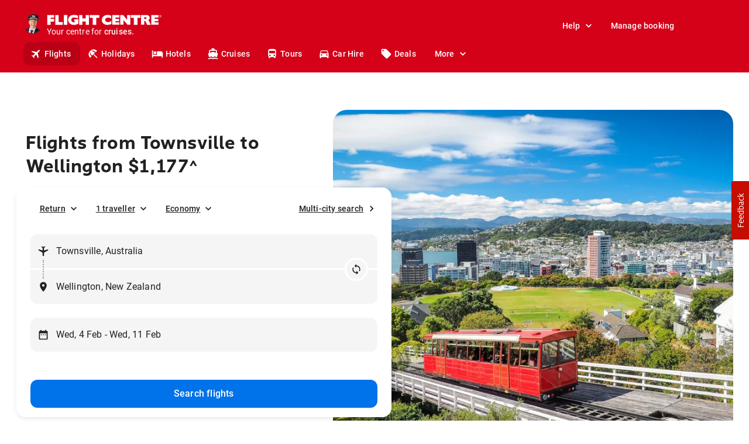

--- FILE ---
content_type: application/javascript
request_url: https://www.flightcentre.co.nz/aurora/_next/static/chunks/4372-6b5f98342ec8e5cb.js
body_size: 7267
content:
(self.webpackChunk_N_E=self.webpackChunk_N_E||[]).push([[4372],{55376:function(e,r,t){"use strict";t.d(r,{vq:function(){return o},ak:function(){return n},g2:function(){return i},O:function(){return a}});const o="https://cloudinary.fclmedia.com/fctg/image/fetch",n="https://cloudinary.fclmedia.com/fctg/video/fetch",i="https://cloudinary.fclmedia.com/fctg/image/upload",a="https://cloudinary.fclmedia.com/fctg/video/upload"},78188:function(e,r,t){"use strict";t.d(r,{r:function(){return n}});const o={crop:"c",gravity:"g",aspectRatio:"ar",xCoordinate:"x",yCoordinate:"y",background:"b",progressive:"fl_progressive"},n=e=>Object.entries(e).reduce(((e,[r,t])=>{if(!(r in o))return e;if(!1===t)return e;const n=o[r];return e.push(!0===t?n:`${n}_${t}`),e}),[]).filter(Boolean)},61356:function(e,r,t){"use strict";t.d(r,{U:function(){return s}});var o=t(55376),n=t(78188);const i="80",a="webp",s=e=>{const{src:r,width:t,height:s,format:c,quality:l,advancedTransforms:u}=e;let d=[`q_${null!==l&&void 0!==l?l:i}`,`f_${null!==c&&void 0!==c?c:a}`];if(t&&d.push(`w_${t}`),s&&d.push(`h_${s}`),u&&(d=[...d,...(0,n.r)(u)]),r.startsWith(o.g2)){const e=r.replace(`${o.g2}/`,"");return[o.g2,d.join(","),e].join("/")}return[o.vq,d.join(","),r].join("/")}},63318:function(e,r,t){"use strict";var o=t(95122);r.Z=void 0;var n=o(t(68671)),i=t(52322),a=(0,n.default)((0,i.jsx)("path",{d:"M9 11H7v2h2v-2zm4 0h-2v2h2v-2zm4 0h-2v2h2v-2zm2-7h-1V2h-2v2H8V2H6v2H5c-1.11 0-1.99.9-1.99 2L3 20c0 1.1.89 2 2 2h14c1.1 0 2-.9 2-2V6c0-1.1-.9-2-2-2zm0 16H5V9h14v11z"}),"DateRange");r.Z=a},74905:function(e,r,t){"use strict";t.d(r,{Z:function(){return v}});var o=t(26831),n=t(28193),i=t(2784),a=t(6277),s=t(69075),c=t(43853),l=t(65992),u=t(69222),d=t(15672);function p(e){return(0,d.Z)("MuiCardMedia",e)}(0,u.Z)("MuiCardMedia",["root","media","img"]);var m=t(52322);const f=["children","className","component","image","src","style"],h=(0,l.ZP)("div",{name:"MuiCardMedia",slot:"Root",overridesResolver:(e,r)=>{const{ownerState:t}=e,{isMediaComponent:o,isImageComponent:n}=t;return[r.root,o&&r.media,n&&r.img]}})((({ownerState:e})=>(0,n.Z)({display:"block",backgroundSize:"cover",backgroundRepeat:"no-repeat",backgroundPosition:"center"},e.isMediaComponent&&{width:"100%"},e.isImageComponent&&{objectFit:"cover"}))),g=["video","audio","picture","iframe","img"],b=["picture","img"];var v=i.forwardRef((function(e,r){const t=(0,c.Z)({props:e,name:"MuiCardMedia"}),{children:i,className:l,component:u="div",image:d,src:v,style:y}=t,$=(0,o.Z)(t,f),x=-1!==g.indexOf(u),O=!x&&d?(0,n.Z)({backgroundImage:`url("${d}")`},y):y,w=(0,n.Z)({},t,{component:u,isMediaComponent:x,isImageComponent:-1!==b.indexOf(u)}),j=(e=>{const{classes:r,isMediaComponent:t,isImageComponent:o}=e,n={root:["root",t&&"media",o&&"img"]};return(0,s.Z)(n,p,r)})(w);return(0,m.jsx)(h,(0,n.Z)({className:(0,a.Z)(j.root,l),as:u,role:!x&&d?"img":void 0,ref:r,style:O,ownerState:w,src:x?d||v:void 0},$,{children:i}))}))},19928:function(e){e.exports=function(){var e=[],r=[],t={},o={},n={};function i(e){return"string"===typeof e?new RegExp("^"+e+"$","i"):e}function a(e,r){return e===r?r:e===e.toLowerCase()?r.toLowerCase():e===e.toUpperCase()?r.toUpperCase():e[0]===e[0].toUpperCase()?r.charAt(0).toUpperCase()+r.substr(1).toLowerCase():r.toLowerCase()}function s(e,r){return e.replace(/\$(\d{1,2})/g,(function(e,t){return r[t]||""}))}function c(e,r){return e.replace(r[0],(function(t,o){var n=s(r[1],arguments);return a(""===t?e[o-1]:t,n)}))}function l(e,r,o){if(!e.length||t.hasOwnProperty(e))return r;for(var n=o.length;n--;){var i=o[n];if(i[0].test(r))return c(r,i)}return r}function u(e,r,t){return function(o){var n=o.toLowerCase();return r.hasOwnProperty(n)?a(o,n):e.hasOwnProperty(n)?a(o,e[n]):l(n,o,t)}}function d(e,r,t,o){return function(o){var n=o.toLowerCase();return!!r.hasOwnProperty(n)||!e.hasOwnProperty(n)&&l(n,n,t)===n}}function p(e,r,t){return(t?r+" ":"")+(1===r?p.singular(e):p.plural(e))}return p.plural=u(n,o,e),p.isPlural=d(n,o,e),p.singular=u(o,n,r),p.isSingular=d(o,n,r),p.addPluralRule=function(r,t){e.push([i(r),t])},p.addSingularRule=function(e,t){r.push([i(e),t])},p.addUncountableRule=function(e){"string"!==typeof e?(p.addPluralRule(e,"$0"),p.addSingularRule(e,"$0")):t[e.toLowerCase()]=!0},p.addIrregularRule=function(e,r){r=r.toLowerCase(),e=e.toLowerCase(),n[e]=r,o[r]=e},[["I","we"],["me","us"],["he","they"],["she","they"],["them","them"],["myself","ourselves"],["yourself","yourselves"],["itself","themselves"],["herself","themselves"],["himself","themselves"],["themself","themselves"],["is","are"],["was","were"],["has","have"],["this","these"],["that","those"],["echo","echoes"],["dingo","dingoes"],["volcano","volcanoes"],["tornado","tornadoes"],["torpedo","torpedoes"],["genus","genera"],["viscus","viscera"],["stigma","stigmata"],["stoma","stomata"],["dogma","dogmata"],["lemma","lemmata"],["schema","schemata"],["anathema","anathemata"],["ox","oxen"],["axe","axes"],["die","dice"],["yes","yeses"],["foot","feet"],["eave","eaves"],["goose","geese"],["tooth","teeth"],["quiz","quizzes"],["human","humans"],["proof","proofs"],["carve","carves"],["valve","valves"],["looey","looies"],["thief","thieves"],["groove","grooves"],["pickaxe","pickaxes"],["passerby","passersby"]].forEach((function(e){return p.addIrregularRule(e[0],e[1])})),[[/s?$/i,"s"],[/[^\u0000-\u007F]$/i,"$0"],[/([^aeiou]ese)$/i,"$1"],[/(ax|test)is$/i,"$1es"],[/(alias|[^aou]us|t[lm]as|gas|ris)$/i,"$1es"],[/(e[mn]u)s?$/i,"$1s"],[/([^l]ias|[aeiou]las|[ejzr]as|[iu]am)$/i,"$1"],[/(alumn|syllab|vir|radi|nucle|fung|cact|stimul|termin|bacill|foc|uter|loc|strat)(?:us|i)$/i,"$1i"],[/(alumn|alg|vertebr)(?:a|ae)$/i,"$1ae"],[/(seraph|cherub)(?:im)?$/i,"$1im"],[/(her|at|gr)o$/i,"$1oes"],[/(agend|addend|millenni|dat|extrem|bacteri|desiderat|strat|candelabr|errat|ov|symposi|curricul|automat|quor)(?:a|um)$/i,"$1a"],[/(apheli|hyperbat|periheli|asyndet|noumen|phenomen|criteri|organ|prolegomen|hedr|automat)(?:a|on)$/i,"$1a"],[/sis$/i,"ses"],[/(?:(kni|wi|li)fe|(ar|l|ea|eo|oa|hoo)f)$/i,"$1$2ves"],[/([^aeiouy]|qu)y$/i,"$1ies"],[/([^ch][ieo][ln])ey$/i,"$1ies"],[/(x|ch|ss|sh|zz)$/i,"$1es"],[/(matr|cod|mur|sil|vert|ind|append)(?:ix|ex)$/i,"$1ices"],[/\b((?:tit)?m|l)(?:ice|ouse)$/i,"$1ice"],[/(pe)(?:rson|ople)$/i,"$1ople"],[/(child)(?:ren)?$/i,"$1ren"],[/eaux$/i,"$0"],[/m[ae]n$/i,"men"],["thou","you"]].forEach((function(e){return p.addPluralRule(e[0],e[1])})),[[/s$/i,""],[/(ss)$/i,"$1"],[/(wi|kni|(?:after|half|high|low|mid|non|night|[^\w]|^)li)ves$/i,"$1fe"],[/(ar|(?:wo|[ae])l|[eo][ao])ves$/i,"$1f"],[/ies$/i,"y"],[/\b([pl]|zomb|(?:neck|cross)?t|coll|faer|food|gen|goon|group|lass|talk|goal|cut)ies$/i,"$1ie"],[/\b(mon|smil)ies$/i,"$1ey"],[/\b((?:tit)?m|l)ice$/i,"$1ouse"],[/(seraph|cherub)im$/i,"$1"],[/(x|ch|ss|sh|zz|tto|go|cho|alias|[^aou]us|t[lm]as|gas|(?:her|at|gr)o|[aeiou]ris)(?:es)?$/i,"$1"],[/(analy|diagno|parenthe|progno|synop|the|empha|cri|ne)(?:sis|ses)$/i,"$1sis"],[/(movie|twelve|abuse|e[mn]u)s$/i,"$1"],[/(test)(?:is|es)$/i,"$1is"],[/(alumn|syllab|vir|radi|nucle|fung|cact|stimul|termin|bacill|foc|uter|loc|strat)(?:us|i)$/i,"$1us"],[/(agend|addend|millenni|dat|extrem|bacteri|desiderat|strat|candelabr|errat|ov|symposi|curricul|quor)a$/i,"$1um"],[/(apheli|hyperbat|periheli|asyndet|noumen|phenomen|criteri|organ|prolegomen|hedr|automat)a$/i,"$1on"],[/(alumn|alg|vertebr)ae$/i,"$1a"],[/(cod|mur|sil|vert|ind)ices$/i,"$1ex"],[/(matr|append)ices$/i,"$1ix"],[/(pe)(rson|ople)$/i,"$1rson"],[/(child)ren$/i,"$1"],[/(eau)x?$/i,"$1"],[/men$/i,"man"]].forEach((function(e){return p.addSingularRule(e[0],e[1])})),["adulthood","advice","agenda","aid","aircraft","alcohol","ammo","analytics","anime","athletics","audio","bison","blood","bream","buffalo","butter","carp","cash","chassis","chess","clothing","cod","commerce","cooperation","corps","debris","diabetes","digestion","elk","energy","equipment","excretion","expertise","firmware","flounder","fun","gallows","garbage","graffiti","hardware","headquarters","health","herpes","highjinks","homework","housework","information","jeans","justice","kudos","labour","literature","machinery","mackerel","mail","media","mews","moose","music","mud","manga","news","only","personnel","pike","plankton","pliers","police","pollution","premises","rain","research","rice","salmon","scissors","series","sewage","shambles","shrimp","software","species","staff","swine","tennis","traffic","transportation","trout","tuna","wealth","welfare","whiting","wildebeest","wildlife","you",/pok[e\xe9]mon$/i,/[^aeiou]ese$/i,/deer$/i,/fish$/i,/measles$/i,/o[iu]s$/i,/pox$/i,/sheep$/i].forEach(p.addUncountableRule),p}()},21686:function(e,r,t){"use strict";t.d(r,{X:function(){return H}});var o=t(52322),n=t(2784),i=t(9534),a=t(44828),s=t(6277),c=t(69075),l=t(86480),u=t(16764),d=t(79526),p=(0,d.Z)((0,o.jsx)("path",{d:"M19 5v14H5V5h14m0-2H5c-1.1 0-2 .9-2 2v14c0 1.1.9 2 2 2h14c1.1 0 2-.9 2-2V5c0-1.1-.9-2-2-2z"}),"CheckBoxOutlineBlank"),m=(0,d.Z)((0,o.jsx)("path",{d:"M19 3H5c-1.11 0-2 .9-2 2v14c0 1.1.89 2 2 2h14c1.11 0 2-.9 2-2V5c0-1.1-.89-2-2-2zm-9 14l-5-5 1.41-1.41L10 14.17l7.59-7.59L19 8l-9 9z"}),"CheckBox"),f=(0,d.Z)((0,o.jsx)("path",{d:"M19 3H5c-1.1 0-2 .9-2 2v14c0 1.1.9 2 2 2h14c1.1 0 2-.9 2-2V5c0-1.1-.9-2-2-2zm-2 10H7v-2h10v2z"}),"IndeterminateCheckBox"),h=t(42168),g=t(19404),b=t(56605),v=t(69222),y=t(15672);function $(e){return(0,y.Z)("MuiCheckbox",e)}var x=(0,v.Z)("MuiCheckbox",["root","checked","disabled","indeterminate","colorPrimary","colorSecondary"]);const O=["checkedIcon","color","icon","indeterminate","indeterminateIcon","inputProps","size","className"],w=(0,b.ZP)(u.Z,{shouldForwardProp:e=>(0,b.FO)(e)||"classes"===e,name:"MuiCheckbox",slot:"Root",overridesResolver:(e,r)=>{const{ownerState:t}=e;return[r.root,t.indeterminate&&r.indeterminate,"default"!==t.color&&r[`color${(0,h.Z)(t.color)}`]]}})((({theme:e,ownerState:r})=>(0,a.Z)({color:(e.vars||e).palette.text.secondary},!r.disableRipple&&{"&:hover":{backgroundColor:e.vars?`rgba(${"default"===r.color?e.vars.palette.action.activeChannel:e.vars.palette.primary.mainChannel} / ${e.vars.palette.action.hoverOpacity})`:(0,l.Fq)("default"===r.color?e.palette.action.active:e.palette[r.color].main,e.palette.action.hoverOpacity),"@media (hover: none)":{backgroundColor:"transparent"}}},"default"!==r.color&&{[`&.${x.checked}, &.${x.indeterminate}`]:{color:(e.vars||e).palette[r.color].main},[`&.${x.disabled}`]:{color:(e.vars||e).palette.action.disabled}}))),j=(0,o.jsx)(m,{}),k=(0,o.jsx)(p,{}),C=(0,o.jsx)(f,{});var P=n.forwardRef((function(e,r){var t,l;const u=(0,g.Z)({props:e,name:"MuiCheckbox"}),{checkedIcon:d=j,color:p="primary",icon:m=k,indeterminate:f=!1,indeterminateIcon:b=C,inputProps:v,size:y="medium",className:x}=u,P=(0,i.Z)(u,O),S=f?b:m,z=f?b:d,Z=(0,a.Z)({},u,{color:p,indeterminate:f,size:y}),I=(e=>{const{classes:r,indeterminate:t,color:o}=e,n={root:["root",t&&"indeterminate",`color${(0,h.Z)(o)}`]},i=(0,c.Z)(n,$,r);return(0,a.Z)({},r,i)})(Z);return(0,o.jsx)(w,(0,a.Z)({type:"checkbox",inputProps:(0,a.Z)({"data-indeterminate":f},v),icon:n.cloneElement(S,{fontSize:null!=(t=S.props.fontSize)?t:y}),checkedIcon:n.cloneElement(z,{fontSize:null!=(l=z.props.fontSize)?l:y}),ownerState:Z,ref:r,className:(0,s.Z)(I.root,x)},P,{classes:I}))})),S=t(17358),z=t(75120),Z=t(32322),I=t(12199);function D(e,r,t){return r in e?Object.defineProperty(e,r,{value:t,enumerable:!0,configurable:!0,writable:!0}):e[r]=t,e}function R(e){for(var r=1;r<arguments.length;r++){var t=null!=arguments[r]?arguments[r]:{},o=Object.keys(t);"function"===typeof Object.getOwnPropertySymbols&&(o=o.concat(Object.getOwnPropertySymbols(t).filter((function(e){return Object.getOwnPropertyDescriptor(t,e).enumerable})))),o.forEach((function(r){D(e,r,t[r])}))}return e}function M(e,r){return r=null!=r?r:{},Object.getOwnPropertyDescriptors?Object.defineProperties(e,Object.getOwnPropertyDescriptors(r)):function(e,r){var t=Object.keys(e);if(Object.getOwnPropertySymbols){var o=Object.getOwnPropertySymbols(e);r&&(o=o.filter((function(r){return Object.getOwnPropertyDescriptor(e,r).enumerable}))),t.push.apply(t,o)}return t}(Object(r)).forEach((function(t){Object.defineProperty(e,t,Object.getOwnPropertyDescriptor(r,t))})),e}function E(e,r){if(null==e)return{};var t,o,n=function(e,r){if(null==e)return{};var t,o,n={},i=Object.keys(e);for(o=0;o<i.length;o++)t=i[o],r.indexOf(t)>=0||(n[t]=e[t]);return n}(e,r);if(Object.getOwnPropertySymbols){var i=Object.getOwnPropertySymbols(e);for(o=0;o<i.length;o++)t=i[o],r.indexOf(t)>=0||Object.prototype.propertyIsEnumerable.call(e,t)&&(n[t]=e[t])}return n}const L=(0,Z.z)(P)((({theme:e,color:r="secondary",disabled:t=!1,size:o="medium"})=>{const n="error"===r?"danger":r;let i;switch(r){case"primary":i=e.tf.component.button.color.primary.default.background.value;break;case"secondary":case"info":i=e.tf.color.text.default.neutral.body.value;break;case"error":i=e.tf.color.text.default.danger.primary.value;break;case"success":i=e.tf.color.text.default.success.primary.value;break;case"warning":i=e.tf.color.text.default.warning.primary.value;break;default:i=e.tf.color.text.default.neutral.body.value}return{padding:e.spacing(2.5),border:`${e.spacing(.5)} solid transparent`,"> svg":{width:e.spacing(5),height:e.spacing(5),color:t?e.tf.color.icon.default.neutral.disabled.value:i},[`+ .${S.Z.label}`]:M(R({},e.typography.bodyMd,"small"===o&&e.typography.bodySm),{color:t?e.tf.color.text.default.neutral.disabled.value:i}),":hover":{backgroundColor:e.token.color[n].background.hovered.value},"&.Mui-focusVisible":{borderRadius:e.token.radius.full.value,border:`${e.spacing(.5)} solid ${e.token.color.primary.background.strong.pressed.value}`}}})),H=e=>{var{checked:r,color:t="secondary",disabled:n=!1,label:i,name:a,size:s="medium",onChange:c,value:l}=e,u=E(e,["checked","color","disabled","label","name","size","onChange","value"]);const d=(0,I.r)("Checkbox");return(0,o.jsx)(z.Z,{control:(0,o.jsx)(L,R({checked:r,color:t,disabled:n,disableRipple:!0,name:a,size:s,onChange:c,"data-testid":"Checkbox"},d,u)),label:i,value:l,sx:{userSelect:"none"}})}},76765:function(e,r,t){"use strict";t.d(r,{A:function(){return f}});var o=t(52322),n=(t(2784),t(92222)),i=t(43871),a=t(32322),s=t(12199);function c(e,r,t){return r in e?Object.defineProperty(e,r,{value:t,enumerable:!0,configurable:!0,writable:!0}):e[r]=t,e}function l(e){for(var r=1;r<arguments.length;r++){var t=null!=arguments[r]?arguments[r]:{},o=Object.keys(t);"function"===typeof Object.getOwnPropertySymbols&&(o=o.concat(Object.getOwnPropertySymbols(t).filter((function(e){return Object.getOwnPropertyDescriptor(t,e).enumerable})))),o.forEach((function(r){c(e,r,t[r])}))}return e}function u(e,r){return r=null!=r?r:{},Object.getOwnPropertyDescriptors?Object.defineProperties(e,Object.getOwnPropertyDescriptors(r)):function(e,r){var t=Object.keys(e);if(Object.getOwnPropertySymbols){var o=Object.getOwnPropertySymbols(e);r&&(o=o.filter((function(r){return Object.getOwnPropertyDescriptor(e,r).enumerable}))),t.push.apply(t,o)}return t}(Object(r)).forEach((function(t){Object.defineProperty(e,t,Object.getOwnPropertyDescriptor(r,t))})),e}function d(e,r){if(null==e)return{};var t,o,n=function(e,r){if(null==e)return{};var t,o,n={},i=Object.keys(e);for(o=0;o<i.length;o++)t=i[o],r.indexOf(t)>=0||(n[t]=e[t]);return n}(e,r);if(Object.getOwnPropertySymbols){var i=Object.getOwnPropertySymbols(e);for(o=0;o<i.length;o++)t=i[o],r.indexOf(t)>=0||Object.prototype.propertyIsEnumerable.call(e,t)&&(n[t]=e[t])}return n}const p=(0,a.z)(n.Z,{shouldForwardProp:e=>!["isActive","endIcon","startIcon"].includes(e)})((({disabled:e,endIcon:r,isActive:t,size:o="medium",startIcon:n,theme:i})=>{const a=t?"active":"inactive",s={small:l({height:i.spacing(8),padding:`${i.spacing(1.5)} ${i.spacing(r?2:3)} ${i.spacing(1.5)} ${i.spacing(n?2:3)}`},i.typography.bodySmStrong),medium:l({height:i.spacing(10),padding:`${i.spacing(2.5)} ${i.spacing(r?3:4)} ${i.spacing(2.5)} ${i.spacing(n?3:4)}`},i.typography.bodySmStrong),large:l({height:i.spacing(12),padding:`${i.spacing(3)} ${i.spacing(r?4:6)} ${i.spacing(3)} ${i.spacing(n?4:6)}`},i.typography.bodyMdStrong)},c={inactive:{borderColor:i.token.color.border[" "].value},active:{backgroundColor:i.token.color.background.medium[" "].value,borderColor:i.token.color.border.active.value,"::before":{content:"''",position:"absolute",top:"-1px",right:"-1px",bottom:"-1px",left:"-1px",border:`${i.spacing(.5)} solid`,borderRadius:i.token.radius.full.value}}},d={alignItems:"center",backgroundColor:i.token.color.background[" "].value,border:`${i.spacing(.25)} solid`,borderRadius:i.token.radius.full.value,color:i.token.color.text[" "].value,display:"flex",width:"fit-content",position:"relative"};return e?u(l({},d,s[o]),{borderColor:i.token.color.border.disabled.value,color:i.token.color.text.disabled.value,":hover":{cursor:"pointer"}}):u(l({},d,s[o],c[a]),{":hover":{borderColor:i.token.color.border.hovered.value,cursor:"pointer"},":focus-visible":{outline:"none","::before":{content:"''",position:"absolute",top:i.spacing(-1.25),right:i.spacing(-1.25),bottom:i.spacing(-1.25),left:i.spacing(-1.25),borderRadius:i.token.radius.full.value,border:`${i.spacing(.5)} solid ${i.token.color.primary.background.strong.pressed.value}`}}})})),m=(0,a.z)(n.Z)((({theme:e,size:r="medium",at:t="start"})=>{const o="large"===r?6:5;return{width:e.spacing(o),height:e.spacing(o),marginLeft:e.spacing("end"===t?1:0),marginRight:e.spacing("end"===t?0:1),"& svg":{width:e.spacing(o),height:e.spacing(o)}}})),f=e=>{var{ariaDescribedBy:r,disabled:t=!1,endIcon:n,isActive:a=!1,label:c,muiOverrides:f,customContent:h,onClick:g,size:b="medium",startIcon:v,component:y="button"}=e,$=d(e,["ariaDescribedBy","disabled","endIcon","isActive","label","muiOverrides","customContent","onClick","size","startIcon","component"]);const x=(0,s.r)("Chip");return(0,o.jsxs)(p,u(l({component:y,"aria-describedby":r,"aria-disabled":!!t,"data-testid":"Chip",disabled:t,endIcon:n,isActive:a,onClick:g,size:b,startIcon:v,sx:{boxSizing:"border-box",whiteSpace:"nowrap",userSelect:"none"}},x,f,$),{children:[v&&(0,o.jsx)(m,{size:b,at:"start",children:v}),h||(0,o.jsx)(i.Z,{variant:"large"===b?"bodyMdStrong":"bodySmStrong",children:c}),n&&(0,o.jsx)(m,{size:b,at:"end",children:n})]}))}},74289:function(e,r,t){"use strict";t.d(r,{V:function(){return $}});var o=t(52322),n=(t(2784),t(32322)),i=t(92222),a=t(43871),s=t(61501),c=t(13409),l=t(12199),u=t(98057);function d(e,r,t){return r in e?Object.defineProperty(e,r,{value:t,enumerable:!0,configurable:!0,writable:!0}):e[r]=t,e}function p(e){for(var r=1;r<arguments.length;r++){var t=null!=arguments[r]?arguments[r]:{},o=Object.keys(t);"function"===typeof Object.getOwnPropertySymbols&&(o=o.concat(Object.getOwnPropertySymbols(t).filter((function(e){return Object.getOwnPropertyDescriptor(t,e).enumerable})))),o.forEach((function(r){d(e,r,t[r])}))}return e}function m(e,r){return r=null!=r?r:{},Object.getOwnPropertyDescriptors?Object.defineProperties(e,Object.getOwnPropertyDescriptors(r)):function(e,r){var t=Object.keys(e);if(Object.getOwnPropertySymbols){var o=Object.getOwnPropertySymbols(e);r&&(o=o.filter((function(r){return Object.getOwnPropertyDescriptor(e,r).enumerable}))),t.push.apply(t,o)}return t}(Object(r)).forEach((function(t){Object.defineProperty(e,t,Object.getOwnPropertyDescriptor(r,t))})),e}function f(e,r){if(null==e)return{};var t,o,n=function(e,r){if(null==e)return{};var t,o,n={},i=Object.keys(e);for(o=0;o<i.length;o++)t=i[o],r.indexOf(t)>=0||(n[t]=e[t]);return n}(e,r);if(Object.getOwnPropertySymbols){var i=Object.getOwnPropertySymbols(e);for(o=0;o<i.length;o++)t=i[o],r.indexOf(t)>=0||Object.prototype.propertyIsEnumerable.call(e,t)&&(n[t]=e[t])}return n}const h=(0,n.z)(i.Z)((({theme:e})=>({display:"flex",justifyContent:"center",flexDirection:"column",alignItems:"center",padding:e.spacing(6),textAlign:"center"}))),g=(0,n.z)(i.Z)((()=>({display:"flex",width:"100%"}))),b=(0,n.z)(c.r)((({theme:e})=>({padding:e.spacing(3.5)}))),v=({options:e,flexDir:r,flexSnap:t=!1})=>(0,o.jsx)(i.Z,{flexDirection:r,display:"flex","data-testid":"dialog-options",children:null===e||void 0===e?void 0:e.map(((n,i)=>{var{text:c,action:l,primaryAction:u,sx:d}=n,h=f(n,["text","action","primaryAction","sx"]);return(0,o.jsxs)(g,{flexDirection:r,children:[(0,o.jsx)(b,m(p({underline:"none",onClick:l,sx:p({width:t?"auto":"100%"},d)},h),{children:(0,o.jsx)(a.Z,{variant:"bodySm",sx:{fontWeight:u?e=>e.typography.fontWeightBold:null},children:c})})),i!==e.length-1&&(0,o.jsx)(s.i,{style:{margin:0},direction:t?"horizontal":"vertical"})]},c)}))}),y=({options:e,flexDir:r,flexSnap:t=!1})=>(0,o.jsxs)(i.Z,{display:"flex",flexDirection:"column",sx:{position:"sticky",bottom:0,backgroundColor:"background.paper",zIndex:9999},children:[(0,o.jsx)(s.i,{style:{margin:0}}),(0,o.jsx)(v,{options:e,flexDir:r,flexSnap:t})]}),$=e=>{var{title:r,open:t,options:n,onClose:i,children:c,container:d,containerStyles:g,stickyFooter:b=!1}=e,$=f(e,["title","open","options","onClose","children","container","containerStyles","stickyFooter"]);const x=(0,l.r)("Dialog"),O=n&&(null===n||void 0===n?void 0:n.length)>2?"column":"row",w=n&&(null===n||void 0===n?void 0:n.length)>2;return(0,o.jsxs)(u.u,m(p({maxWidth:"sm",open:t,onClose:i,showClose:!1,containerStyles:p({padding:0,overflow:"hidden",position:"relative"},g),noContentPadding:!0},x,$),{footer:b&&(0,o.jsx)(y,{options:n,flexDir:O,flexSnap:w}),children:[(0,o.jsxs)(h,{children:[(0,o.jsx)(a.Z,{variant:"subheadingLg",children:r}),c&&(0,o.jsx)(a.Z,{variant:"bodySm",pt:2,children:c})]}),!b&&(0,o.jsxs)(o.Fragment,{children:[(0,o.jsx)(s.i,{style:{margin:0}}),(0,o.jsx)(v,{options:n,flexDir:O,flexSnap:w})]})]}))}},51181:function(e,r,t){"use strict";var o=t(52322),n=t(84755);r.Z=(0,n.Z)((0,o.jsx)("path",{d:"M9 11H7v2h2zm4 0h-2v2h2zm4 0h-2v2h2zm2-7h-1V2h-2v2H8V2H6v2H5c-1.11 0-1.99.9-1.99 2L3 20c0 1.1.89 2 2 2h14c1.1 0 2-.9 2-2V6c0-1.1-.9-2-2-2m0 16H5V9h14z"}),"DateRange")},10737:function(e,r,t){"use strict";var o=t(52322),n=t(84755);r.Z=(0,n.Z)((0,o.jsx)("path",{d:"M12 2c-4.2 0-8 3.22-8 8.2 0 3.32 2.67 7.25 8 11.8 5.33-4.55 8-8.48 8-11.8C20 5.22 16.2 2 12 2m0 10c-1.1 0-2-.9-2-2s.9-2 2-2 2 .9 2 2-.9 2-2 2"}),"LocationPin")}}]);

--- FILE ---
content_type: application/javascript
request_url: https://www.flightcentre.co.nz/aurora/_next/static/chunks/2576-f23daddc0a28df24.js
body_size: 19397
content:
"use strict";(self.webpackChunk_N_E=self.webpackChunk_N_E||[]).push([[2576],{44053:function(e,t,n){n.d(t,{Z:function(){return _}});var r=n(44828),o=n(9534),i=n(2784),a=n(6277),s=n(69075),l=n(56605),c=n(19404),u=n(74495),p=n(3010),d=n(47075),f=n(60258),m=n(28165),h=n(52322);var g=function(e){const{className:t,classes:n,pulsate:r=!1,rippleX:o,rippleY:s,rippleSize:l,in:c,onExited:u,timeout:p}=e,[d,f]=i.useState(!1),m=(0,a.Z)(t,n.ripple,n.rippleVisible,r&&n.ripplePulsate),g={width:l,height:l,top:-l/2+s,left:-l/2+o},y=(0,a.Z)(n.child,d&&n.childLeaving,r&&n.childPulsate);return c||d||f(!0),i.useEffect((()=>{if(!c&&null!=u){const e=setTimeout(u,p);return()=>{clearTimeout(e)}}}),[u,c,p]),(0,h.jsx)("span",{className:m,style:g,children:(0,h.jsx)("span",{className:y})})},y=n(69222);var b=(0,y.Z)("MuiTouchRipple",["root","ripple","rippleVisible","ripplePulsate","child","childLeaving","childPulsate"]);const v=["center","classes","className"];let x,k,Z,w,S=e=>e;const P=(0,m.F4)(x||(x=S`
  0% {
    transform: scale(0);
    opacity: 0.1;
  }

  100% {
    transform: scale(1);
    opacity: 0.3;
  }
`)),O=(0,m.F4)(k||(k=S`
  0% {
    opacity: 1;
  }

  100% {
    opacity: 0;
  }
`)),R=(0,m.F4)(Z||(Z=S`
  0% {
    transform: scale(1);
  }

  50% {
    transform: scale(0.92);
  }

  100% {
    transform: scale(1);
  }
`)),$=(0,l.ZP)("span",{name:"MuiTouchRipple",slot:"Root"})({overflow:"hidden",pointerEvents:"none",position:"absolute",zIndex:0,top:0,right:0,bottom:0,left:0,borderRadius:"inherit"}),C=(0,l.ZP)(g,{name:"MuiTouchRipple",slot:"Ripple"})(w||(w=S`
  opacity: 0;
  position: absolute;

  &.${0} {
    opacity: 0.3;
    transform: scale(1);
    animation-name: ${0};
    animation-duration: ${0}ms;
    animation-timing-function: ${0};
  }

  &.${0} {
    animation-duration: ${0}ms;
  }

  & .${0} {
    opacity: 1;
    display: block;
    width: 100%;
    height: 100%;
    border-radius: 50%;
    background-color: currentColor;
  }

  & .${0} {
    opacity: 0;
    animation-name: ${0};
    animation-duration: ${0}ms;
    animation-timing-function: ${0};
  }

  & .${0} {
    position: absolute;
    /* @noflip */
    left: 0px;
    top: 0;
    animation-name: ${0};
    animation-duration: 2500ms;
    animation-timing-function: ${0};
    animation-iteration-count: infinite;
    animation-delay: 200ms;
  }
`),b.rippleVisible,P,550,(({theme:e})=>e.transitions.easing.easeInOut),b.ripplePulsate,(({theme:e})=>e.transitions.duration.shorter),b.child,b.childLeaving,O,550,(({theme:e})=>e.transitions.easing.easeInOut),b.childPulsate,R,(({theme:e})=>e.transitions.easing.easeInOut));var A=i.forwardRef((function(e,t){const n=(0,c.Z)({props:e,name:"MuiTouchRipple"}),{center:s=!1,classes:l={},className:u}=n,p=(0,o.Z)(n,v),[d,m]=i.useState([]),g=i.useRef(0),y=i.useRef(null);i.useEffect((()=>{y.current&&(y.current(),y.current=null)}),[d]);const x=i.useRef(!1),k=i.useRef(null),Z=i.useRef(null),w=i.useRef(null);i.useEffect((()=>()=>{clearTimeout(k.current)}),[]);const S=i.useCallback((e=>{const{pulsate:t,rippleX:n,rippleY:r,rippleSize:o,cb:i}=e;m((e=>[...e,(0,h.jsx)(C,{classes:{ripple:(0,a.Z)(l.ripple,b.ripple),rippleVisible:(0,a.Z)(l.rippleVisible,b.rippleVisible),ripplePulsate:(0,a.Z)(l.ripplePulsate,b.ripplePulsate),child:(0,a.Z)(l.child,b.child),childLeaving:(0,a.Z)(l.childLeaving,b.childLeaving),childPulsate:(0,a.Z)(l.childPulsate,b.childPulsate)},timeout:550,pulsate:t,rippleX:n,rippleY:r,rippleSize:o},g.current)])),g.current+=1,y.current=i}),[l]),P=i.useCallback(((e={},t={},n=(()=>{}))=>{const{pulsate:r=!1,center:o=s||t.pulsate,fakeElement:i=!1}=t;if("mousedown"===(null==e?void 0:e.type)&&x.current)return void(x.current=!1);"touchstart"===(null==e?void 0:e.type)&&(x.current=!0);const a=i?null:w.current,l=a?a.getBoundingClientRect():{width:0,height:0,left:0,top:0};let c,u,p;if(o||void 0===e||0===e.clientX&&0===e.clientY||!e.clientX&&!e.touches)c=Math.round(l.width/2),u=Math.round(l.height/2);else{const{clientX:t,clientY:n}=e.touches&&e.touches.length>0?e.touches[0]:e;c=Math.round(t-l.left),u=Math.round(n-l.top)}if(o)p=Math.sqrt((2*l.width**2+l.height**2)/3),p%2===0&&(p+=1);else{const e=2*Math.max(Math.abs((a?a.clientWidth:0)-c),c)+2,t=2*Math.max(Math.abs((a?a.clientHeight:0)-u),u)+2;p=Math.sqrt(e**2+t**2)}null!=e&&e.touches?null===Z.current&&(Z.current=()=>{S({pulsate:r,rippleX:c,rippleY:u,rippleSize:p,cb:n})},k.current=setTimeout((()=>{Z.current&&(Z.current(),Z.current=null)}),80)):S({pulsate:r,rippleX:c,rippleY:u,rippleSize:p,cb:n})}),[s,S]),O=i.useCallback((()=>{P({},{pulsate:!0})}),[P]),R=i.useCallback(((e,t)=>{if(clearTimeout(k.current),"touchend"===(null==e?void 0:e.type)&&Z.current)return Z.current(),Z.current=null,void(k.current=setTimeout((()=>{R(e,t)})));Z.current=null,m((e=>e.length>0?e.slice(1):e)),y.current=t}),[]);return i.useImperativeHandle(t,(()=>({pulsate:O,start:P,stop:R})),[O,P,R]),(0,h.jsx)($,(0,r.Z)({className:(0,a.Z)(b.root,l.root,u),ref:w},p,{children:(0,h.jsx)(f.Z,{component:null,exit:!0,children:d})}))})),T=n(15672);function z(e){return(0,T.Z)("MuiButtonBase",e)}var j=(0,y.Z)("MuiButtonBase",["root","disabled","focusVisible"]);const I=["action","centerRipple","children","className","component","disabled","disableRipple","disableTouchRipple","focusRipple","focusVisibleClassName","LinkComponent","onBlur","onClick","onContextMenu","onDragLeave","onFocus","onFocusVisible","onKeyDown","onKeyUp","onMouseDown","onMouseLeave","onMouseUp","onTouchEnd","onTouchMove","onTouchStart","tabIndex","TouchRippleProps","touchRippleRef","type"],M=(0,l.ZP)("button",{name:"MuiButtonBase",slot:"Root",overridesResolver:(e,t)=>t.root})({display:"inline-flex",alignItems:"center",justifyContent:"center",position:"relative",boxSizing:"border-box",WebkitTapHighlightColor:"transparent",backgroundColor:"transparent",outline:0,border:0,margin:0,borderRadius:0,padding:0,cursor:"pointer",userSelect:"none",verticalAlign:"middle",MozAppearance:"none",WebkitAppearance:"none",textDecoration:"none",color:"inherit","&::-moz-focus-inner":{borderStyle:"none"},[`&.${j.disabled}`]:{pointerEvents:"none",cursor:"default"},"@media print":{colorAdjust:"exact"}});var _=i.forwardRef((function(e,t){const n=(0,c.Z)({props:e,name:"MuiButtonBase"}),{action:l,centerRipple:f=!1,children:m,className:g,component:y="button",disabled:b=!1,disableRipple:v=!1,disableTouchRipple:x=!1,focusRipple:k=!1,LinkComponent:Z="a",onBlur:w,onClick:S,onContextMenu:P,onDragLeave:O,onFocus:R,onFocusVisible:$,onKeyDown:C,onKeyUp:T,onMouseDown:j,onMouseLeave:_,onMouseUp:E,onTouchEnd:B,onTouchMove:L,onTouchStart:W,tabIndex:F=0,TouchRippleProps:N,touchRippleRef:K,type:D}=n,V=(0,o.Z)(n,I),H=i.useRef(null),X=i.useRef(null),q=(0,u.Z)(X,K),{isFocusVisibleRef:G,onFocus:U,onBlur:Y,ref:J}=(0,d.Z)(),[Q,ee]=i.useState(!1);b&&Q&&ee(!1),i.useImperativeHandle(l,(()=>({focusVisible:()=>{ee(!0),H.current.focus()}})),[]);const[te,ne]=i.useState(!1);i.useEffect((()=>{ne(!0)}),[]);const re=te&&!v&&!b;function oe(e,t,n=x){return(0,p.Z)((r=>{t&&t(r);return!n&&X.current&&X.current[e](r),!0}))}i.useEffect((()=>{Q&&k&&!v&&te&&X.current.pulsate()}),[v,k,Q,te]);const ie=oe("start",j),ae=oe("stop",P),se=oe("stop",O),le=oe("stop",E),ce=oe("stop",(e=>{Q&&e.preventDefault(),_&&_(e)})),ue=oe("start",W),pe=oe("stop",B),de=oe("stop",L),fe=oe("stop",(e=>{Y(e),!1===G.current&&ee(!1),w&&w(e)}),!1),me=(0,p.Z)((e=>{H.current||(H.current=e.currentTarget),U(e),!0===G.current&&(ee(!0),$&&$(e)),R&&R(e)})),he=()=>{const e=H.current;return y&&"button"!==y&&!("A"===e.tagName&&e.href)},ge=i.useRef(!1),ye=(0,p.Z)((e=>{k&&!ge.current&&Q&&X.current&&" "===e.key&&(ge.current=!0,X.current.stop(e,(()=>{X.current.start(e)}))),e.target===e.currentTarget&&he()&&" "===e.key&&e.preventDefault(),C&&C(e),e.target===e.currentTarget&&he()&&"Enter"===e.key&&!b&&(e.preventDefault(),S&&S(e))})),be=(0,p.Z)((e=>{k&&" "===e.key&&X.current&&Q&&!e.defaultPrevented&&(ge.current=!1,X.current.stop(e,(()=>{X.current.pulsate(e)}))),T&&T(e),S&&e.target===e.currentTarget&&he()&&" "===e.key&&!e.defaultPrevented&&S(e)}));let ve=y;"button"===ve&&(V.href||V.to)&&(ve=Z);const xe={};"button"===ve?(xe.type=void 0===D?"button":D,xe.disabled=b):(V.href||V.to||(xe.role="button"),b&&(xe["aria-disabled"]=b));const ke=(0,u.Z)(t,J,H);const Ze=(0,r.Z)({},n,{centerRipple:f,component:y,disabled:b,disableRipple:v,disableTouchRipple:x,focusRipple:k,tabIndex:F,focusVisible:Q}),we=(e=>{const{disabled:t,focusVisible:n,focusVisibleClassName:r,classes:o}=e,i={root:["root",t&&"disabled",n&&"focusVisible"]},a=(0,s.Z)(i,z,o);return n&&r&&(a.root+=` ${r}`),a})(Ze);return(0,h.jsxs)(M,(0,r.Z)({as:ve,className:(0,a.Z)(we.root,g),ownerState:Ze,onBlur:fe,onClick:S,onContextMenu:ae,onFocus:me,onKeyDown:ye,onKeyUp:be,onMouseDown:ie,onMouseLeave:ce,onMouseUp:le,onDragLeave:se,onTouchEnd:pe,onTouchMove:de,onTouchStart:ue,ref:ke,tabIndex:b?-1:F,type:D},xe,V,{children:[m,re?(0,h.jsx)(A,(0,r.Z)({ref:q,center:f},N)):null]}))}))},47033:function(e,t,n){n.d(t,{Z:function(){return I}});var r=n(44828),o=n(9534),i=n(81512),a=n(48970),s=n(50344),l=n(98301),c=n(18729);var u=n(86480);var p={black:"#000",white:"#fff"};var d={50:"#fafafa",100:"#f5f5f5",200:"#eeeeee",300:"#e0e0e0",400:"#bdbdbd",500:"#9e9e9e",600:"#757575",700:"#616161",800:"#424242",900:"#212121",A100:"#f5f5f5",A200:"#eeeeee",A400:"#bdbdbd",A700:"#616161"};var f={50:"#f3e5f5",100:"#e1bee7",200:"#ce93d8",300:"#ba68c8",400:"#ab47bc",500:"#9c27b0",600:"#8e24aa",700:"#7b1fa2",800:"#6a1b9a",900:"#4a148c",A100:"#ea80fc",A200:"#e040fb",A400:"#d500f9",A700:"#aa00ff"};var m={50:"#ffebee",100:"#ffcdd2",200:"#ef9a9a",300:"#e57373",400:"#ef5350",500:"#f44336",600:"#e53935",700:"#d32f2f",800:"#c62828",900:"#b71c1c",A100:"#ff8a80",A200:"#ff5252",A400:"#ff1744",A700:"#d50000"};var h={50:"#fff3e0",100:"#ffe0b2",200:"#ffcc80",300:"#ffb74d",400:"#ffa726",500:"#ff9800",600:"#fb8c00",700:"#f57c00",800:"#ef6c00",900:"#e65100",A100:"#ffd180",A200:"#ffab40",A400:"#ff9100",A700:"#ff6d00"};var g={50:"#e3f2fd",100:"#bbdefb",200:"#90caf9",300:"#64b5f6",400:"#42a5f5",500:"#2196f3",600:"#1e88e5",700:"#1976d2",800:"#1565c0",900:"#0d47a1",A100:"#82b1ff",A200:"#448aff",A400:"#2979ff",A700:"#2962ff"};var y={50:"#e1f5fe",100:"#b3e5fc",200:"#81d4fa",300:"#4fc3f7",400:"#29b6f6",500:"#03a9f4",600:"#039be5",700:"#0288d1",800:"#0277bd",900:"#01579b",A100:"#80d8ff",A200:"#40c4ff",A400:"#00b0ff",A700:"#0091ea"};var b={50:"#e8f5e9",100:"#c8e6c9",200:"#a5d6a7",300:"#81c784",400:"#66bb6a",500:"#4caf50",600:"#43a047",700:"#388e3c",800:"#2e7d32",900:"#1b5e20",A100:"#b9f6ca",A200:"#69f0ae",A400:"#00e676",A700:"#00c853"};const v=["mode","contrastThreshold","tonalOffset"],x={text:{primary:"rgba(0, 0, 0, 0.87)",secondary:"rgba(0, 0, 0, 0.6)",disabled:"rgba(0, 0, 0, 0.38)"},divider:"rgba(0, 0, 0, 0.12)",background:{paper:p.white,default:p.white},action:{active:"rgba(0, 0, 0, 0.54)",hover:"rgba(0, 0, 0, 0.04)",hoverOpacity:.04,selected:"rgba(0, 0, 0, 0.08)",selectedOpacity:.08,disabled:"rgba(0, 0, 0, 0.26)",disabledBackground:"rgba(0, 0, 0, 0.12)",disabledOpacity:.38,focus:"rgba(0, 0, 0, 0.12)",focusOpacity:.12,activatedOpacity:.12}},k={text:{primary:p.white,secondary:"rgba(255, 255, 255, 0.7)",disabled:"rgba(255, 255, 255, 0.5)",icon:"rgba(255, 255, 255, 0.5)"},divider:"rgba(255, 255, 255, 0.12)",background:{paper:"#121212",default:"#121212"},action:{active:p.white,hover:"rgba(255, 255, 255, 0.08)",hoverOpacity:.08,selected:"rgba(255, 255, 255, 0.16)",selectedOpacity:.16,disabled:"rgba(255, 255, 255, 0.3)",disabledBackground:"rgba(255, 255, 255, 0.12)",disabledOpacity:.38,focus:"rgba(255, 255, 255, 0.12)",focusOpacity:.12,activatedOpacity:.24}};function Z(e,t,n,r){const o=r.light||r,i=r.dark||1.5*r;e[t]||(e.hasOwnProperty(n)?e[t]=e[n]:"light"===t?e.light=(0,u.$n)(e.main,o):"dark"===t&&(e.dark=(0,u._j)(e.main,i)))}function w(e){const{mode:t="light",contrastThreshold:n=3,tonalOffset:s=.2}=e,l=(0,o.Z)(e,v),c=e.primary||function(e="light"){return"dark"===e?{main:g[200],light:g[50],dark:g[400]}:{main:g[700],light:g[400],dark:g[800]}}(t),w=e.secondary||function(e="light"){return"dark"===e?{main:f[200],light:f[50],dark:f[400]}:{main:f[500],light:f[300],dark:f[700]}}(t),S=e.error||function(e="light"){return"dark"===e?{main:m[500],light:m[300],dark:m[700]}:{main:m[700],light:m[400],dark:m[800]}}(t),P=e.info||function(e="light"){return"dark"===e?{main:y[400],light:y[300],dark:y[700]}:{main:y[700],light:y[500],dark:y[900]}}(t),O=e.success||function(e="light"){return"dark"===e?{main:b[400],light:b[300],dark:b[700]}:{main:b[800],light:b[500],dark:b[900]}}(t),R=e.warning||function(e="light"){return"dark"===e?{main:h[400],light:h[300],dark:h[700]}:{main:"#ed6c02",light:h[500],dark:h[900]}}(t);function $(e){return(0,u.mi)(e,k.text.primary)>=n?k.text.primary:x.text.primary}const C=({color:e,name:t,mainShade:n=500,lightShade:o=300,darkShade:a=700})=>{if(!(e=(0,r.Z)({},e)).main&&e[n]&&(e.main=e[n]),!e.hasOwnProperty("main"))throw new Error((0,i.Z)(11,t?` (${t})`:"",n));if("string"!==typeof e.main)throw new Error((0,i.Z)(12,t?` (${t})`:"",JSON.stringify(e.main)));return Z(e,"light",o,s),Z(e,"dark",a,s),e.contrastText||(e.contrastText=$(e.main)),e},A={dark:k,light:x};return(0,a.Z)((0,r.Z)({common:(0,r.Z)({},p),mode:t,primary:C({color:c,name:"primary"}),secondary:C({color:w,name:"secondary",mainShade:"A400",lightShade:"A200",darkShade:"A700"}),error:C({color:S,name:"error"}),warning:C({color:R,name:"warning"}),info:C({color:P,name:"info"}),success:C({color:O,name:"success"}),grey:d,contrastThreshold:n,getContrastText:$,augmentColor:C,tonalOffset:s},A[t]),l)}const S=["fontFamily","fontSize","fontWeightLight","fontWeightRegular","fontWeightMedium","fontWeightBold","htmlFontSize","allVariants","pxToRem"];const P={textTransform:"uppercase"},O='"Roboto", "Helvetica", "Arial", sans-serif';function R(e,t){const n="function"===typeof t?t(e):t,{fontFamily:i=O,fontSize:s=14,fontWeightLight:l=300,fontWeightRegular:c=400,fontWeightMedium:u=500,fontWeightBold:p=700,htmlFontSize:d=16,allVariants:f,pxToRem:m}=n,h=(0,o.Z)(n,S);const g=s/14,y=m||(e=>e/d*g+"rem"),b=(e,t,n,o,a)=>{return(0,r.Z)({fontFamily:i,fontWeight:e,fontSize:y(t),lineHeight:n},i===O?{letterSpacing:(s=o/t,Math.round(1e5*s)/1e5)+"em"}:{},a,f);var s},v={h1:b(l,96,1.167,-1.5),h2:b(l,60,1.2,-.5),h3:b(c,48,1.167,0),h4:b(c,34,1.235,.25),h5:b(c,24,1.334,0),h6:b(u,20,1.6,.15),subtitle1:b(c,16,1.75,.15),subtitle2:b(u,14,1.57,.1),body1:b(c,16,1.5,.15),body2:b(c,14,1.43,.15),button:b(u,14,1.75,.4,P),caption:b(c,12,1.66,.4),overline:b(c,12,2.66,1,P)};return(0,a.Z)((0,r.Z)({htmlFontSize:d,pxToRem:y,fontFamily:i,fontSize:s,fontWeightLight:l,fontWeightRegular:c,fontWeightMedium:u,fontWeightBold:p},v),h,{clone:!1})}function $(...e){return[`${e[0]}px ${e[1]}px ${e[2]}px ${e[3]}px rgba(0,0,0,0.2)`,`${e[4]}px ${e[5]}px ${e[6]}px ${e[7]}px rgba(0,0,0,0.14)`,`${e[8]}px ${e[9]}px ${e[10]}px ${e[11]}px rgba(0,0,0,0.12)`].join(",")}var C=["none",$(0,2,1,-1,0,1,1,0,0,1,3,0),$(0,3,1,-2,0,2,2,0,0,1,5,0),$(0,3,3,-2,0,3,4,0,0,1,8,0),$(0,2,4,-1,0,4,5,0,0,1,10,0),$(0,3,5,-1,0,5,8,0,0,1,14,0),$(0,3,5,-1,0,6,10,0,0,1,18,0),$(0,4,5,-2,0,7,10,1,0,2,16,1),$(0,5,5,-3,0,8,10,1,0,3,14,2),$(0,5,6,-3,0,9,12,1,0,3,16,2),$(0,6,6,-3,0,10,14,1,0,4,18,3),$(0,6,7,-4,0,11,15,1,0,4,20,3),$(0,7,8,-4,0,12,17,2,0,5,22,4),$(0,7,8,-4,0,13,19,2,0,5,24,4),$(0,7,9,-4,0,14,21,2,0,5,26,4),$(0,8,9,-5,0,15,22,2,0,6,28,5),$(0,8,10,-5,0,16,24,2,0,6,30,5),$(0,8,11,-5,0,17,26,2,0,6,32,5),$(0,9,11,-5,0,18,28,2,0,7,34,6),$(0,9,12,-6,0,19,29,2,0,7,36,6),$(0,10,13,-6,0,20,31,3,0,8,38,7),$(0,10,13,-6,0,21,33,3,0,8,40,7),$(0,10,14,-6,0,22,35,3,0,8,42,7),$(0,11,14,-7,0,23,36,3,0,9,44,8),$(0,11,15,-7,0,24,38,3,0,9,46,8)],A=n(46009);var T={mobileStepper:1e3,fab:1050,speedDial:1050,appBar:1100,drawer:1200,modal:1300,snackbar:1400,tooltip:1500};const z=["breakpoints","mixins","spacing","palette","transitions","typography","shape"];function j(e={},...t){const{mixins:n={},palette:u={},transitions:p={},typography:d={}}=e,f=(0,o.Z)(e,z);if(e.vars)throw new Error((0,i.Z)(18));const m=w(u),h=(0,s.Z)(e);let g=(0,a.Z)(h,{mixins:(y=h.breakpoints,b=n,(0,r.Z)({toolbar:{minHeight:56,[y.up("xs")]:{"@media (orientation: landscape)":{minHeight:48}},[y.up("sm")]:{minHeight:64}}},b)),palette:m,shadows:C.slice(),typography:R(m,d),transitions:(0,A.ZP)(p),zIndex:(0,r.Z)({},T)});var y,b;return g=(0,a.Z)(g,f),g=t.reduce(((e,t)=>(0,a.Z)(e,t)),g),g.unstable_sxConfig=(0,r.Z)({},l.Z,null==f?void 0:f.unstable_sxConfig),g.unstable_sx=function(e){return(0,c.Z)({sx:e,theme:this})},g}var I=j},46009:function(e,t,n){n.d(t,{x9:function(){return s},ZP:function(){return u}});var r=n(9534),o=n(44828);const i=["duration","easing","delay"],a={easeInOut:"cubic-bezier(0.4, 0, 0.2, 1)",easeOut:"cubic-bezier(0.0, 0, 0.2, 1)",easeIn:"cubic-bezier(0.4, 0, 1, 1)",sharp:"cubic-bezier(0.4, 0, 0.6, 1)"},s={shortest:150,shorter:200,short:250,standard:300,complex:375,enteringScreen:225,leavingScreen:195};function l(e){return`${Math.round(e)}ms`}function c(e){if(!e)return 0;const t=e/36;return Math.round(10*(4+15*t**.25+t/5))}function u(e){const t=(0,o.Z)({},a,e.easing),n=(0,o.Z)({},s,e.duration);return(0,o.Z)({getAutoHeightDuration:c,create:(e=["all"],o={})=>{const{duration:a=n.standard,easing:s=t.easeInOut,delay:c=0}=o;(0,r.Z)(o,i);return(Array.isArray(e)?e:[e]).map((e=>`${e} ${"string"===typeof a?a:l(a)} ${s} ${"string"===typeof c?c:l(c)}`)).join(",")}},e,{easing:t,duration:n})}},88870:function(e,t,n){const r=(0,n(47033).Z)();t.Z=r},56605:function(e,t,n){n.d(t,{FO:function(){return i},Dz:function(){return a}});var r=n(71783),o=n(88870);const i=e=>(0,r.x9)(e)&&"classes"!==e,a=r.x9,s=(0,r.ZP)({defaultTheme:o.Z,rootShouldForwardProp:i});t.ZP=s},19404:function(e,t,n){n.d(t,{Z:function(){return i}});var r=n(27821),o=n(88870);function i({props:e,name:t}){return(0,r.Z)({props:e,name:t,defaultTheme:o.Z})}},42168:function(e,t,n){var r=n(2651);t.Z=r.Z},3010:function(e,t,n){var r=n(39983);t.Z=r.Z},74495:function(e,t,n){var r=n(53640);t.Z=r.Z},47075:function(e,t,n){var r=n(14051);t.Z=r.Z},90560:function(e,t,n){function r(){return(r=Object.assign?Object.assign.bind():function(e){for(var t=1;t<arguments.length;t++){var n=arguments[t];for(var r in n)Object.prototype.hasOwnProperty.call(n,r)&&(e[r]=n[r])}return e}).apply(this,arguments)}n.d(t,{ZP:function(){return T},Co:function(){return z}});var o=n(2784),i=n.t(o,2),a=n(86894),s=/^((children|dangerouslySetInnerHTML|key|ref|autoFocus|defaultValue|defaultChecked|innerHTML|suppressContentEditableWarning|suppressHydrationWarning|valueLink|abbr|accept|acceptCharset|accessKey|action|allow|allowUserMedia|allowPaymentRequest|allowFullScreen|allowTransparency|alt|async|autoComplete|autoPlay|capture|cellPadding|cellSpacing|challenge|charSet|checked|cite|classID|className|cols|colSpan|content|contentEditable|contextMenu|controls|controlsList|coords|crossOrigin|data|dateTime|decoding|default|defer|dir|disabled|disablePictureInPicture|download|draggable|encType|enterKeyHint|form|formAction|formEncType|formMethod|formNoValidate|formTarget|frameBorder|headers|height|hidden|high|href|hrefLang|htmlFor|httpEquiv|id|inputMode|integrity|is|keyParams|keyType|kind|label|lang|list|loading|loop|low|marginHeight|marginWidth|max|maxLength|media|mediaGroup|method|min|minLength|multiple|muted|name|nonce|noValidate|open|optimum|pattern|placeholder|playsInline|poster|preload|profile|radioGroup|readOnly|referrerPolicy|rel|required|reversed|role|rows|rowSpan|sandbox|scope|scoped|scrolling|seamless|selected|shape|size|sizes|slot|span|spellCheck|src|srcDoc|srcLang|srcSet|start|step|style|summary|tabIndex|target|title|translate|type|useMap|value|width|wmode|wrap|about|datatype|inlist|prefix|property|resource|typeof|vocab|autoCapitalize|autoCorrect|autoSave|color|incremental|fallback|inert|itemProp|itemScope|itemType|itemID|itemRef|on|option|results|security|unselectable|accentHeight|accumulate|additive|alignmentBaseline|allowReorder|alphabetic|amplitude|arabicForm|ascent|attributeName|attributeType|autoReverse|azimuth|baseFrequency|baselineShift|baseProfile|bbox|begin|bias|by|calcMode|capHeight|clip|clipPathUnits|clipPath|clipRule|colorInterpolation|colorInterpolationFilters|colorProfile|colorRendering|contentScriptType|contentStyleType|cursor|cx|cy|d|decelerate|descent|diffuseConstant|direction|display|divisor|dominantBaseline|dur|dx|dy|edgeMode|elevation|enableBackground|end|exponent|externalResourcesRequired|fill|fillOpacity|fillRule|filter|filterRes|filterUnits|floodColor|floodOpacity|focusable|fontFamily|fontSize|fontSizeAdjust|fontStretch|fontStyle|fontVariant|fontWeight|format|from|fr|fx|fy|g1|g2|glyphName|glyphOrientationHorizontal|glyphOrientationVertical|glyphRef|gradientTransform|gradientUnits|hanging|horizAdvX|horizOriginX|ideographic|imageRendering|in|in2|intercept|k|k1|k2|k3|k4|kernelMatrix|kernelUnitLength|kerning|keyPoints|keySplines|keyTimes|lengthAdjust|letterSpacing|lightingColor|limitingConeAngle|local|markerEnd|markerMid|markerStart|markerHeight|markerUnits|markerWidth|mask|maskContentUnits|maskUnits|mathematical|mode|numOctaves|offset|opacity|operator|order|orient|orientation|origin|overflow|overlinePosition|overlineThickness|panose1|paintOrder|pathLength|patternContentUnits|patternTransform|patternUnits|pointerEvents|points|pointsAtX|pointsAtY|pointsAtZ|preserveAlpha|preserveAspectRatio|primitiveUnits|r|radius|refX|refY|renderingIntent|repeatCount|repeatDur|requiredExtensions|requiredFeatures|restart|result|rotate|rx|ry|scale|seed|shapeRendering|slope|spacing|specularConstant|specularExponent|speed|spreadMethod|startOffset|stdDeviation|stemh|stemv|stitchTiles|stopColor|stopOpacity|strikethroughPosition|strikethroughThickness|string|stroke|strokeDasharray|strokeDashoffset|strokeLinecap|strokeLinejoin|strokeMiterlimit|strokeOpacity|strokeWidth|surfaceScale|systemLanguage|tableValues|targetX|targetY|textAnchor|textDecoration|textRendering|textLength|to|transform|u1|u2|underlinePosition|underlineThickness|unicode|unicodeBidi|unicodeRange|unitsPerEm|vAlphabetic|vHanging|vIdeographic|vMathematical|values|vectorEffect|version|vertAdvY|vertOriginX|vertOriginY|viewBox|viewTarget|visibility|widths|wordSpacing|writingMode|x|xHeight|x1|x2|xChannelSelector|xlinkActuate|xlinkArcrole|xlinkHref|xlinkRole|xlinkShow|xlinkTitle|xlinkType|xmlBase|xmlns|xmlnsXlink|xmlLang|xmlSpace|y|y1|y2|yChannelSelector|z|zoomAndPan|for|class|autofocus)|(([Dd][Aa][Tt][Aa]|[Aa][Rr][Ii][Aa]|x)-.*))$/,l=(0,a.Z)((function(e){return s.test(e)||111===e.charCodeAt(0)&&110===e.charCodeAt(1)&&e.charCodeAt(2)<91})),c=n(79396),u=n(82792),p=n(79003),d=n(69409),f=/[A-Z]|^ms/g,m=/_EMO_([^_]+?)_([^]*?)_EMO_/g,h=function(e){return 45===e.charCodeAt(1)},g=function(e){return null!=e&&"boolean"!==typeof e},y=(0,a.Z)((function(e){return h(e)?e:e.replace(f,"-$&").toLowerCase()})),b=function(e,t){switch(e){case"animation":case"animationName":if("string"===typeof t)return t.replace(m,(function(e,t,n){return x={name:t,styles:n,next:x},t}))}return 1===d.Z[e]||h(e)||"number"!==typeof t||0===t?t:t+"px"};function v(e,t,n){if(null==n)return"";if(void 0!==n.__emotion_styles)return n;switch(typeof n){case"boolean":return"";case"object":if(1===n.anim)return x={name:n.name,styles:n.styles,next:x},n.name;if(void 0!==n.styles){var r=n.next;if(void 0!==r)for(;void 0!==r;)x={name:r.name,styles:r.styles,next:x},r=r.next;return n.styles+";"}return function(e,t,n){var r="";if(Array.isArray(n))for(var o=0;o<n.length;o++)r+=v(e,t,n[o])+";";else for(var i in n){var a=n[i];if("object"!==typeof a)null!=t&&void 0!==t[a]?r+=i+"{"+t[a]+"}":g(a)&&(r+=y(i)+":"+b(i,a)+";");else if(!Array.isArray(a)||"string"!==typeof a[0]||null!=t&&void 0!==t[a[0]]){var s=v(e,t,a);switch(i){case"animation":case"animationName":r+=y(i)+":"+s+";";break;default:r+=i+"{"+s+"}"}}else for(var l=0;l<a.length;l++)g(a[l])&&(r+=y(i)+":"+b(i,a[l])+";")}return r}(e,t,n);case"function":if(void 0!==e){var o=x,i=n(e);return x=o,v(e,t,i)}break;case"string":}if(null==t)return n;var a=t[n];return void 0!==a?a:n}var x,k=/label:\s*([^\s;\n{]+)\s*(;|$)/g;var Z=function(e,t,n){if(1===e.length&&"object"===typeof e[0]&&null!==e[0]&&void 0!==e[0].styles)return e[0];var r=!0,o="";x=void 0;var i=e[0];null==i||void 0===i.raw?(r=!1,o+=v(n,t,i)):o+=i[0];for(var a=1;a<e.length;a++)o+=v(n,t,e[a]),r&&(o+=i[a]);k.lastIndex=0;for(var s,l="";null!==(s=k.exec(o));)l+="-"+s[1];return{name:(0,p.Z)(o)+l,styles:o,next:x}},w=!!i.useInsertionEffect&&i.useInsertionEffect,S=w||function(e){return e()},P=(w||o.useLayoutEffect,l),O=function(e){return"theme"!==e},R=function(e){return"string"===typeof e&&e.charCodeAt(0)>96?P:O},$=function(e,t,n){var r;if(t){var o=t.shouldForwardProp;r=e.__emotion_forwardProp&&o?function(t){return e.__emotion_forwardProp(t)&&o(t)}:o}return"function"!==typeof r&&n&&(r=e.__emotion_forwardProp),r},C=function(e){var t=e.cache,n=e.serialized,r=e.isStringTag;return(0,u.hC)(t,n,r),S((function(){return(0,u.My)(t,n,r)})),null},A=function e(t,n){var i,a,s=t.__emotion_real===t,l=s&&t.__emotion_base||t;void 0!==n&&(i=n.label,a=n.target);var p=$(t,n,s),d=p||R(l),f=!d("as");return function(){var m=arguments,h=s&&void 0!==t.__emotion_styles?t.__emotion_styles.slice(0):[];if(void 0!==i&&h.push("label:"+i+";"),null==m[0]||void 0===m[0].raw)h.push.apply(h,m);else{0,h.push(m[0][0]);for(var g=m.length,y=1;y<g;y++)h.push(m[y],m[0][y])}var b=(0,c.w)((function(e,t,n){var r=f&&e.as||l,i="",s=[],m=e;if(null==e.theme){for(var g in m={},e)m[g]=e[g];m.theme=o.useContext(c.T)}"string"===typeof e.className?i=(0,u.fp)(t.registered,s,e.className):null!=e.className&&(i=e.className+" ");var y=Z(h.concat(s),t.registered,m);i+=t.key+"-"+y.name,void 0!==a&&(i+=" "+a);var b=f&&void 0===p?R(r):d,v={};for(var x in e)f&&"as"===x||b(x)&&(v[x]=e[x]);return v.className=i,v.ref=n,o.createElement(o.Fragment,null,o.createElement(C,{cache:t,serialized:y,isStringTag:"string"===typeof r}),o.createElement(r,v))}));return b.displayName=void 0!==i?i:"Styled("+("string"===typeof l?l:l.displayName||l.name||"Component")+")",b.defaultProps=t.defaultProps,b.__emotion_real=b,b.__emotion_base=l,b.__emotion_styles=h,b.__emotion_forwardProp=p,Object.defineProperty(b,"toString",{value:function(){return"."+a}}),b.withComponent=function(t,o){return e(t,r({},n,o,{shouldForwardProp:$(b,o,!0)})).apply(void 0,h)},b}}.bind();function T(e,t){return A(e,t)}["a","abbr","address","area","article","aside","audio","b","base","bdi","bdo","big","blockquote","body","br","button","canvas","caption","cite","code","col","colgroup","data","datalist","dd","del","details","dfn","dialog","div","dl","dt","em","embed","fieldset","figcaption","figure","footer","form","h1","h2","h3","h4","h5","h6","head","header","hgroup","hr","html","i","iframe","img","input","ins","kbd","keygen","label","legend","li","link","main","map","mark","marquee","menu","menuitem","meta","meter","nav","noscript","object","ol","optgroup","option","output","p","param","picture","pre","progress","q","rp","rt","ruby","s","samp","script","section","select","small","source","span","strong","style","sub","summary","sup","table","tbody","td","textarea","tfoot","th","thead","time","title","tr","track","u","ul","var","video","wbr","circle","clipPath","defs","ellipse","foreignObject","g","image","line","linearGradient","mask","path","pattern","polygon","polyline","radialGradient","rect","stop","svg","text","tspan"].forEach((function(e){A[e]=A(e)}));const z=(e,t)=>{Array.isArray(e.__emotion_styles)&&(e.__emotion_styles=t(e.__emotion_styles))}},59415:function(e,t,n){n.d(t,{VO:function(){return o},k9:function(){return a},W8:function(){return s},L7:function(){return l},dt:function(){return c},P$:function(){return u}});var r=n(48970);const o={xs:0,sm:600,md:900,lg:1200,xl:1536},i={keys:["xs","sm","md","lg","xl"],up:e=>`@media (min-width:${o[e]}px)`};function a(e,t,n){const r=e.theme||{};if(Array.isArray(t)){const e=r.breakpoints||i;return t.reduce(((r,o,i)=>(r[e.up(e.keys[i])]=n(t[i]),r)),{})}if("object"===typeof t){const e=r.breakpoints||i;return Object.keys(t).reduce(((r,i)=>{if(-1!==Object.keys(e.values||o).indexOf(i)){r[e.up(i)]=n(t[i],i)}else{const e=i;r[e]=t[e]}return r}),{})}return n(t)}function s(e={}){var t;return(null==(t=e.keys)?void 0:t.reduce(((t,n)=>(t[e.up(n)]={},t)),{}))||{}}function l(e,t){return e.reduce(((e,t)=>{const n=e[t];return(!n||0===Object.keys(n).length)&&delete e[t],e}),t)}function c(e,...t){const n=s(e),o=[n,...t].reduce(((e,t)=>(0,r.Z)(e,t)),{});return l(Object.keys(n),o)}function u({values:e,breakpoints:t,base:n}){const r=n||function(e,t){if("object"!==typeof e)return{};const n={},r=Object.keys(t);return Array.isArray(e)?r.forEach(((t,r)=>{r<e.length&&(n[t]=!0)})):r.forEach((t=>{null!=e[t]&&(n[t]=!0)})),n}(e,t),o=Object.keys(r);if(0===o.length)return e;let i;return o.reduce(((t,n,r)=>(Array.isArray(e)?(t[n]=null!=e[r]?e[r]:e[i],i=r):"object"===typeof e?(t[n]=null!=e[n]?e[n]:e[i],i=n):t[n]=e,t)),{})}},86480:function(e,t,n){n.d(t,{mi:function(){return l},Fq:function(){return c},_j:function(){return u},$n:function(){return p},_4:function(){return d}});var r=n(81512);function o(e,t=0,n=1){return Math.min(Math.max(t,e),n)}function i(e){if(e.type)return e;if("#"===e.charAt(0))return i(function(e){e=e.slice(1);const t=new RegExp(`.{1,${e.length>=6?2:1}}`,"g");let n=e.match(t);return n&&1===n[0].length&&(n=n.map((e=>e+e))),n?`rgb${4===n.length?"a":""}(${n.map(((e,t)=>t<3?parseInt(e,16):Math.round(parseInt(e,16)/255*1e3)/1e3)).join(", ")})`:""}(e));const t=e.indexOf("("),n=e.substring(0,t);if(-1===["rgb","rgba","hsl","hsla","color"].indexOf(n))throw new Error((0,r.Z)(9,e));let o,a=e.substring(t+1,e.length-1);if("color"===n){if(a=a.split(" "),o=a.shift(),4===a.length&&"/"===a[3].charAt(0)&&(a[3]=a[3].slice(1)),-1===["srgb","display-p3","a98-rgb","prophoto-rgb","rec-2020"].indexOf(o))throw new Error((0,r.Z)(10,o))}else a=a.split(",");return a=a.map((e=>parseFloat(e))),{type:n,values:a,colorSpace:o}}function a(e){const{type:t,colorSpace:n}=e;let{values:r}=e;return-1!==t.indexOf("rgb")?r=r.map(((e,t)=>t<3?parseInt(e,10):e)):-1!==t.indexOf("hsl")&&(r[1]=`${r[1]}%`,r[2]=`${r[2]}%`),r=-1!==t.indexOf("color")?`${n} ${r.join(" ")}`:`${r.join(", ")}`,`${t}(${r})`}function s(e){let t="hsl"===(e=i(e)).type||"hsla"===e.type?i(function(e){e=i(e);const{values:t}=e,n=t[0],r=t[1]/100,o=t[2]/100,s=r*Math.min(o,1-o),l=(e,t=(e+n/30)%12)=>o-s*Math.max(Math.min(t-3,9-t,1),-1);let c="rgb";const u=[Math.round(255*l(0)),Math.round(255*l(8)),Math.round(255*l(4))];return"hsla"===e.type&&(c+="a",u.push(t[3])),a({type:c,values:u})}(e)).values:e.values;return t=t.map((t=>("color"!==e.type&&(t/=255),t<=.03928?t/12.92:((t+.055)/1.055)**2.4))),Number((.2126*t[0]+.7152*t[1]+.0722*t[2]).toFixed(3))}function l(e,t){const n=s(e),r=s(t);return(Math.max(n,r)+.05)/(Math.min(n,r)+.05)}function c(e,t){return e=i(e),t=o(t),"rgb"!==e.type&&"hsl"!==e.type||(e.type+="a"),"color"===e.type?e.values[3]=`/${t}`:e.values[3]=t,a(e)}function u(e,t){if(e=i(e),t=o(t),-1!==e.type.indexOf("hsl"))e.values[2]*=1-t;else if(-1!==e.type.indexOf("rgb")||-1!==e.type.indexOf("color"))for(let n=0;n<3;n+=1)e.values[n]*=1-t;return a(e)}function p(e,t){if(e=i(e),t=o(t),-1!==e.type.indexOf("hsl"))e.values[2]+=(100-e.values[2])*t;else if(-1!==e.type.indexOf("rgb"))for(let n=0;n<3;n+=1)e.values[n]+=(255-e.values[n])*t;else if(-1!==e.type.indexOf("color"))for(let n=0;n<3;n+=1)e.values[n]+=(1-e.values[n])*t;return a(e)}function d(e,t=.15){return s(e)>.5?u(e,t):p(e,t)}},71783:function(e,t,n){n.d(t,{ZP:function(){return b},x9:function(){return f}});var r=n(9534),o=n(44828),i=n(90560),a=n(50344),s=n(2651);const l=["variant"];function c(e){return 0===e.length}function u(e){const{variant:t}=e,n=(0,r.Z)(e,l);let o=t||"";return Object.keys(n).sort().forEach((t=>{o+="color"===t?c(o)?e[t]:(0,s.Z)(e[t]):`${c(o)?t:(0,s.Z)(t)}${(0,s.Z)(e[t].toString())}`})),o}var p=n(18729);const d=["name","slot","skipVariantsResolver","skipSx","overridesResolver"];function f(e){return"ownerState"!==e&&"theme"!==e&&"sx"!==e&&"as"!==e}const m=(0,a.Z)(),h=e=>e?e.charAt(0).toLowerCase()+e.slice(1):e;function g({defaultTheme:e,theme:t,themeId:n}){return r=t,0===Object.keys(r).length?e:t[n]||t;var r}function y(e){return e?(t,n)=>n[e]:null}function b(e={}){const{themeId:t,defaultTheme:n=m,rootShouldForwardProp:a=f,slotShouldForwardProp:s=f}=e,l=e=>(0,p.Z)((0,o.Z)({},e,{theme:g((0,o.Z)({},e,{defaultTheme:n,themeId:t}))}));return l.__mui_systemSx=!0,(e,c={})=>{(0,i.Co)(e,(e=>e.filter((e=>!(null!=e&&e.__mui_systemSx)))));const{name:p,slot:m,skipVariantsResolver:b,skipSx:v,overridesResolver:x=y(h(m))}=c,k=(0,r.Z)(c,d),Z=void 0!==b?b:m&&"Root"!==m&&"root"!==m||!1,w=v||!1;let S=f;"Root"===m||"root"===m?S=a:m?S=s:function(e){return"string"===typeof e&&e.charCodeAt(0)>96}(e)&&(S=void 0);const P=(0,i.ZP)(e,(0,o.Z)({shouldForwardProp:S,label:undefined},k)),O=(r,...i)=>{const a=i?i.map((e=>"function"===typeof e&&e.__emotion_real!==e?r=>e((0,o.Z)({},r,{theme:g((0,o.Z)({},r,{defaultTheme:n,themeId:t}))})):e)):[];let s=r;p&&x&&a.push((e=>{const r=g((0,o.Z)({},e,{defaultTheme:n,themeId:t})),i=((e,t)=>t.components&&t.components[e]&&t.components[e].styleOverrides?t.components[e].styleOverrides:null)(p,r);if(i){const t={};return Object.entries(i).forEach((([n,i])=>{t[n]="function"===typeof i?i((0,o.Z)({},e,{theme:r})):i})),x(e,t)}return null})),p&&!Z&&a.push((e=>{const r=g((0,o.Z)({},e,{defaultTheme:n,themeId:t}));return((e,t,n,r)=>{var o;const{ownerState:i={}}=e,a=[],s=null==n||null==(o=n.components)||null==(o=o[r])?void 0:o.variants;return s&&s.forEach((n=>{let r=!0;Object.keys(n.props).forEach((t=>{i[t]!==n.props[t]&&e[t]!==n.props[t]&&(r=!1)})),r&&a.push(t[u(n.props)])})),a})(e,((e,t)=>{let n=[];t&&t.components&&t.components[e]&&t.components[e].variants&&(n=t.components[e].variants);const r={};return n.forEach((e=>{const t=u(e.props);r[t]=e.style})),r})(p,r),r,p)})),w||a.push(l);const c=a.length-i.length;if(Array.isArray(r)&&c>0){const e=new Array(c).fill("");s=[...r,...e],s.raw=[...r.raw,...e]}else"function"===typeof r&&r.__emotion_real!==r&&(s=e=>r((0,o.Z)({},e,{theme:g((0,o.Z)({},e,{defaultTheme:n,themeId:t}))})));const d=P(s,...a);return e.muiName&&(d.muiName=e.muiName),d};return P.withConfig&&(O.withConfig=P.withConfig),O}}},50344:function(e,t,n){n.d(t,{Z:function(){return f}});var r=n(44828),o=n(9534),i=n(48970);const a=["values","unit","step"];function s(e){const{values:t={xs:0,sm:600,md:900,lg:1200,xl:1536},unit:n="px",step:i=5}=e,s=(0,o.Z)(e,a),l=(e=>{const t=Object.keys(e).map((t=>({key:t,val:e[t]})))||[];return t.sort(((e,t)=>e.val-t.val)),t.reduce(((e,t)=>(0,r.Z)({},e,{[t.key]:t.val})),{})})(t),c=Object.keys(l);function u(e){return`@media (min-width:${"number"===typeof t[e]?t[e]:e}${n})`}function p(e){return`@media (max-width:${("number"===typeof t[e]?t[e]:e)-i/100}${n})`}function d(e,r){const o=c.indexOf(r);return`@media (min-width:${"number"===typeof t[e]?t[e]:e}${n}) and (max-width:${(-1!==o&&"number"===typeof t[c[o]]?t[c[o]]:r)-i/100}${n})`}return(0,r.Z)({keys:c,values:l,up:u,down:p,between:d,only:function(e){return c.indexOf(e)+1<c.length?d(e,c[c.indexOf(e)+1]):u(e)},not:function(e){const t=c.indexOf(e);return 0===t?u(c[1]):t===c.length-1?p(c[t]):d(e,c[c.indexOf(e)+1]).replace("@media","@media not all and")},unit:n},s)}var l={borderRadius:4},c=n(74686);var u=n(18729),p=n(98301);const d=["breakpoints","palette","spacing","shape"];var f=function(e={},...t){const{breakpoints:n={},palette:a={},spacing:f,shape:m={}}=e,h=(0,o.Z)(e,d),g=s(n),y=function(e=8){if(e.mui)return e;const t=(0,c.hB)({spacing:e}),n=(...e)=>(0===e.length?[1]:e).map((e=>{const n=t(e);return"number"===typeof n?`${n}px`:n})).join(" ");return n.mui=!0,n}(f);let b=(0,i.Z)({breakpoints:g,direction:"ltr",components:{},palette:(0,r.Z)({mode:"light"},a),spacing:y,shape:(0,r.Z)({},l,m)},h);return b=t.reduce(((e,t)=>(0,i.Z)(e,t)),b),b.unstable_sxConfig=(0,r.Z)({},p.Z,null==h?void 0:h.unstable_sxConfig),b.unstable_sx=function(e){return(0,u.Z)({sx:e,theme:this})},b}},89632:function(e,t,n){var r=n(48970);t.Z=function(e,t){return t?(0,r.Z)(e,t,{clone:!1}):e}},74686:function(e,t,n){n.d(t,{hB:function(){return m},eI:function(){return f},NA:function(){return h},e6:function(){return b},o3:function(){return v}});var r=n(59415),o=n(44868),i=n(89632);const a={m:"margin",p:"padding"},s={t:"Top",r:"Right",b:"Bottom",l:"Left",x:["Left","Right"],y:["Top","Bottom"]},l={marginX:"mx",marginY:"my",paddingX:"px",paddingY:"py"},c=function(e){const t={};return n=>(void 0===t[n]&&(t[n]=e(n)),t[n])}((e=>{if(e.length>2){if(!l[e])return[e];e=l[e]}const[t,n]=e.split(""),r=a[t],o=s[n]||"";return Array.isArray(o)?o.map((e=>r+e)):[r+o]})),u=["m","mt","mr","mb","ml","mx","my","margin","marginTop","marginRight","marginBottom","marginLeft","marginX","marginY","marginInline","marginInlineStart","marginInlineEnd","marginBlock","marginBlockStart","marginBlockEnd"],p=["p","pt","pr","pb","pl","px","py","padding","paddingTop","paddingRight","paddingBottom","paddingLeft","paddingX","paddingY","paddingInline","paddingInlineStart","paddingInlineEnd","paddingBlock","paddingBlockStart","paddingBlockEnd"],d=[...u,...p];function f(e,t,n,r){var i;const a=null!=(i=(0,o.DW)(e,t,!1))?i:n;return"number"===typeof a?e=>"string"===typeof e?e:a*e:Array.isArray(a)?e=>"string"===typeof e?e:a[e]:"function"===typeof a?a:()=>{}}function m(e){return f(e,"spacing",8)}function h(e,t){if("string"===typeof t||null==t)return t;const n=e(Math.abs(t));return t>=0?n:"number"===typeof n?-n:`-${n}`}function g(e,t,n,o){if(-1===t.indexOf(n))return null;const i=function(e,t){return n=>e.reduce(((e,r)=>(e[r]=h(t,n),e)),{})}(c(n),o),a=e[n];return(0,r.k9)(e,a,i)}function y(e,t){const n=m(e.theme);return Object.keys(e).map((r=>g(e,t,r,n))).reduce(i.Z,{})}function b(e){return y(e,u)}function v(e){return y(e,p)}function x(e){return y(e,d)}b.propTypes={},b.filterProps=u,v.propTypes={},v.filterProps=p,x.propTypes={},x.filterProps=d},44868:function(e,t,n){n.d(t,{DW:function(){return i},Jq:function(){return a}});var r=n(2651),o=n(59415);function i(e,t,n=!0){if(!t||"string"!==typeof t)return null;if(e&&e.vars&&n){const n=`vars.${t}`.split(".").reduce(((e,t)=>e&&e[t]?e[t]:null),e);if(null!=n)return n}return t.split(".").reduce(((e,t)=>e&&null!=e[t]?e[t]:null),e)}function a(e,t,n,r=n){let o;return o="function"===typeof e?e(n):Array.isArray(e)?e[n]||r:i(e,n)||r,t&&(o=t(o,r,e)),o}t.ZP=function(e){const{prop:t,cssProperty:n=e.prop,themeKey:s,transform:l}=e,c=e=>{if(null==e[t])return null;const c=e[t],u=i(e.theme,s)||{};return(0,o.k9)(e,c,(e=>{let o=a(u,l,e);return e===o&&"string"===typeof e&&(o=a(u,l,`${t}${"default"===e?"":(0,r.Z)(e)}`,e)),!1===n?o:{[n]:o}}))};return c.propTypes={},c.filterProps=[t],c}},98301:function(e,t,n){n.d(t,{Z:function(){return T}});var r=n(74686),o=n(44868),i=n(89632);var a=function(...e){const t=e.reduce(((e,t)=>(t.filterProps.forEach((n=>{e[n]=t})),e)),{}),n=e=>Object.keys(e).reduce(((n,r)=>t[r]?(0,i.Z)(n,t[r](e)):n),{});return n.propTypes={},n.filterProps=e.reduce(((e,t)=>e.concat(t.filterProps)),[]),n},s=n(59415);function l(e){return"number"!==typeof e?e:`${e}px solid`}const c=(0,o.ZP)({prop:"border",themeKey:"borders",transform:l}),u=(0,o.ZP)({prop:"borderTop",themeKey:"borders",transform:l}),p=(0,o.ZP)({prop:"borderRight",themeKey:"borders",transform:l}),d=(0,o.ZP)({prop:"borderBottom",themeKey:"borders",transform:l}),f=(0,o.ZP)({prop:"borderLeft",themeKey:"borders",transform:l}),m=(0,o.ZP)({prop:"borderColor",themeKey:"palette"}),h=(0,o.ZP)({prop:"borderTopColor",themeKey:"palette"}),g=(0,o.ZP)({prop:"borderRightColor",themeKey:"palette"}),y=(0,o.ZP)({prop:"borderBottomColor",themeKey:"palette"}),b=(0,o.ZP)({prop:"borderLeftColor",themeKey:"palette"}),v=e=>{if(void 0!==e.borderRadius&&null!==e.borderRadius){const t=(0,r.eI)(e.theme,"shape.borderRadius",4,"borderRadius"),n=e=>({borderRadius:(0,r.NA)(t,e)});return(0,s.k9)(e,e.borderRadius,n)}return null};v.propTypes={},v.filterProps=["borderRadius"];a(c,u,p,d,f,m,h,g,y,b,v);const x=e=>{if(void 0!==e.gap&&null!==e.gap){const t=(0,r.eI)(e.theme,"spacing",8,"gap"),n=e=>({gap:(0,r.NA)(t,e)});return(0,s.k9)(e,e.gap,n)}return null};x.propTypes={},x.filterProps=["gap"];const k=e=>{if(void 0!==e.columnGap&&null!==e.columnGap){const t=(0,r.eI)(e.theme,"spacing",8,"columnGap"),n=e=>({columnGap:(0,r.NA)(t,e)});return(0,s.k9)(e,e.columnGap,n)}return null};k.propTypes={},k.filterProps=["columnGap"];const Z=e=>{if(void 0!==e.rowGap&&null!==e.rowGap){const t=(0,r.eI)(e.theme,"spacing",8,"rowGap"),n=e=>({rowGap:(0,r.NA)(t,e)});return(0,s.k9)(e,e.rowGap,n)}return null};Z.propTypes={},Z.filterProps=["rowGap"];a(x,k,Z,(0,o.ZP)({prop:"gridColumn"}),(0,o.ZP)({prop:"gridRow"}),(0,o.ZP)({prop:"gridAutoFlow"}),(0,o.ZP)({prop:"gridAutoColumns"}),(0,o.ZP)({prop:"gridAutoRows"}),(0,o.ZP)({prop:"gridTemplateColumns"}),(0,o.ZP)({prop:"gridTemplateRows"}),(0,o.ZP)({prop:"gridTemplateAreas"}),(0,o.ZP)({prop:"gridArea"}));function w(e,t){return"grey"===t?t:e}a((0,o.ZP)({prop:"color",themeKey:"palette",transform:w}),(0,o.ZP)({prop:"bgcolor",cssProperty:"backgroundColor",themeKey:"palette",transform:w}),(0,o.ZP)({prop:"backgroundColor",themeKey:"palette",transform:w}));function S(e){return e<=1&&0!==e?100*e+"%":e}const P=(0,o.ZP)({prop:"width",transform:S}),O=e=>{if(void 0!==e.maxWidth&&null!==e.maxWidth){const t=t=>{var n;return{maxWidth:(null==(n=e.theme)||null==(n=n.breakpoints)||null==(n=n.values)?void 0:n[t])||s.VO[t]||S(t)}};return(0,s.k9)(e,e.maxWidth,t)}return null};O.filterProps=["maxWidth"];const R=(0,o.ZP)({prop:"minWidth",transform:S}),$=(0,o.ZP)({prop:"height",transform:S}),C=(0,o.ZP)({prop:"maxHeight",transform:S}),A=(0,o.ZP)({prop:"minHeight",transform:S});(0,o.ZP)({prop:"size",cssProperty:"width",transform:S}),(0,o.ZP)({prop:"size",cssProperty:"height",transform:S}),a(P,O,R,$,C,A,(0,o.ZP)({prop:"boxSizing"}));var T={border:{themeKey:"borders",transform:l},borderTop:{themeKey:"borders",transform:l},borderRight:{themeKey:"borders",transform:l},borderBottom:{themeKey:"borders",transform:l},borderLeft:{themeKey:"borders",transform:l},borderColor:{themeKey:"palette"},borderTopColor:{themeKey:"palette"},borderRightColor:{themeKey:"palette"},borderBottomColor:{themeKey:"palette"},borderLeftColor:{themeKey:"palette"},borderRadius:{themeKey:"shape.borderRadius",style:v},color:{themeKey:"palette",transform:w},bgcolor:{themeKey:"palette",cssProperty:"backgroundColor",transform:w},backgroundColor:{themeKey:"palette",transform:w},p:{style:r.o3},pt:{style:r.o3},pr:{style:r.o3},pb:{style:r.o3},pl:{style:r.o3},px:{style:r.o3},py:{style:r.o3},padding:{style:r.o3},paddingTop:{style:r.o3},paddingRight:{style:r.o3},paddingBottom:{style:r.o3},paddingLeft:{style:r.o3},paddingX:{style:r.o3},paddingY:{style:r.o3},paddingInline:{style:r.o3},paddingInlineStart:{style:r.o3},paddingInlineEnd:{style:r.o3},paddingBlock:{style:r.o3},paddingBlockStart:{style:r.o3},paddingBlockEnd:{style:r.o3},m:{style:r.e6},mt:{style:r.e6},mr:{style:r.e6},mb:{style:r.e6},ml:{style:r.e6},mx:{style:r.e6},my:{style:r.e6},margin:{style:r.e6},marginTop:{style:r.e6},marginRight:{style:r.e6},marginBottom:{style:r.e6},marginLeft:{style:r.e6},marginX:{style:r.e6},marginY:{style:r.e6},marginInline:{style:r.e6},marginInlineStart:{style:r.e6},marginInlineEnd:{style:r.e6},marginBlock:{style:r.e6},marginBlockStart:{style:r.e6},marginBlockEnd:{style:r.e6},displayPrint:{cssProperty:!1,transform:e=>({"@media print":{display:e}})},display:{},overflow:{},textOverflow:{},visibility:{},whiteSpace:{},flexBasis:{},flexDirection:{},flexWrap:{},justifyContent:{},alignItems:{},alignContent:{},order:{},flex:{},flexGrow:{},flexShrink:{},alignSelf:{},justifyItems:{},justifySelf:{},gap:{style:x},rowGap:{style:Z},columnGap:{style:k},gridColumn:{},gridRow:{},gridAutoFlow:{},gridAutoColumns:{},gridAutoRows:{},gridTemplateColumns:{},gridTemplateRows:{},gridTemplateAreas:{},gridArea:{},position:{},zIndex:{themeKey:"zIndex"},top:{},right:{},bottom:{},left:{},boxShadow:{themeKey:"shadows"},width:{transform:S},maxWidth:{style:O},minWidth:{transform:S},height:{transform:S},maxHeight:{transform:S},minHeight:{transform:S},boxSizing:{},fontFamily:{themeKey:"typography"},fontSize:{themeKey:"typography"},fontStyle:{themeKey:"typography"},fontWeight:{themeKey:"typography"},letterSpacing:{},textTransform:{},lineHeight:{},textAlign:{},typography:{cssProperty:!1,themeKey:"typography"}}},18729:function(e,t,n){var r=n(2651),o=n(89632),i=n(44868),a=n(59415),s=n(98301);const l=function(){function e(e,t,n,o){const s={[e]:t,theme:n},l=o[e];if(!l)return{[e]:t};const{cssProperty:c=e,themeKey:u,transform:p,style:d}=l;if(null==t)return null;if("typography"===u&&"inherit"===t)return{[e]:t};const f=(0,i.DW)(n,u)||{};if(d)return d(s);return(0,a.k9)(s,t,(t=>{let n=(0,i.Jq)(f,p,t);return t===n&&"string"===typeof t&&(n=(0,i.Jq)(f,p,`${e}${"default"===t?"":(0,r.Z)(t)}`,t)),!1===c?n:{[c]:n}}))}return function t(n){var r;const{sx:i,theme:l={}}=n||{};if(!i)return null;const c=null!=(r=l.unstable_sxConfig)?r:s.Z;function u(n){let r=n;if("function"===typeof n)r=n(l);else if("object"!==typeof n)return n;if(!r)return null;const i=(0,a.W8)(l.breakpoints),s=Object.keys(i);let u=i;return Object.keys(r).forEach((n=>{const i=(s=r[n],p=l,"function"===typeof s?s(p):s);var s,p;if(null!==i&&void 0!==i)if("object"===typeof i)if(c[n])u=(0,o.Z)(u,e(n,i,l,c));else{const e=(0,a.k9)({theme:l},i,(e=>({[n]:e})));!function(...e){const t=e.reduce(((e,t)=>e.concat(Object.keys(t))),[]),n=new Set(t);return e.every((e=>n.size===Object.keys(e).length))}(e,i)?u=(0,o.Z)(u,e):u[n]=t({sx:i,theme:l})}else u=(0,o.Z)(u,e(n,i,l,c))})),(0,a.L7)(s,u)}return Array.isArray(i)?i.map(u):u(i)}}();l.filterProps=["sx"],t.Z=l},68869:function(e,t,n){var r=n(50344),o=n(13962);const i=(0,r.Z)();t.Z=function(e=i){return(0,o.Z)(e)}},72005:function(e,t,n){n.d(t,{Z:function(){return o}});var r=n(73022);function o(e){const{theme:t,name:n,props:o}=e;return t&&t.components&&t.components[n]&&t.components[n].defaultProps?(0,r.Z)(t.components[n].defaultProps,o):o}},27821:function(e,t,n){n.d(t,{Z:function(){return i}});var r=n(72005),o=n(68869);function i({props:e,name:t,defaultTheme:n,themeId:i}){let a=(0,o.Z)(n);i&&(a=a[i]||a);return(0,r.Z)({theme:a,name:t,props:e})}},13962:function(e,t,n){var r=n(2784),o=n(79396);t.Z=function(e=null){const t=r.useContext(o.T);return t&&(n=t,0!==Object.keys(n).length)?t:e;var n}},32322:function(e,t,n){n.d(t,{z:function(){return r}});const r=n(65992).ZP},26591:function(e,t,n){n.d(t,{I:function(){return T},t:function(){return A}});var r=n(32322),o=n(9534),i=n(44828),a=n(2784),s=n(6277),l=n(73022),c=n(69075),u=n(86480),p=n(56605),d=n(19404),f=n(44053),m=n(42168),h=n(69222),g=n(15672);function y(e){return(0,g.Z)("MuiButton",e)}var b=(0,h.Z)("MuiButton",["root","text","textInherit","textPrimary","textSecondary","textSuccess","textError","textInfo","textWarning","outlined","outlinedInherit","outlinedPrimary","outlinedSecondary","outlinedSuccess","outlinedError","outlinedInfo","outlinedWarning","contained","containedInherit","containedPrimary","containedSecondary","containedSuccess","containedError","containedInfo","containedWarning","disableElevation","focusVisible","disabled","colorInherit","textSizeSmall","textSizeMedium","textSizeLarge","outlinedSizeSmall","outlinedSizeMedium","outlinedSizeLarge","containedSizeSmall","containedSizeMedium","containedSizeLarge","sizeMedium","sizeSmall","sizeLarge","fullWidth","startIcon","endIcon","iconSizeSmall","iconSizeMedium","iconSizeLarge"]);var v=a.createContext({}),x=n(52322);const k=["children","color","component","className","disabled","disableElevation","disableFocusRipple","endIcon","focusVisibleClassName","fullWidth","size","startIcon","type","variant"],Z=e=>(0,i.Z)({},"small"===e.size&&{"& > *:nth-of-type(1)":{fontSize:18}},"medium"===e.size&&{"& > *:nth-of-type(1)":{fontSize:20}},"large"===e.size&&{"& > *:nth-of-type(1)":{fontSize:22}}),w=(0,p.ZP)(f.Z,{shouldForwardProp:e=>(0,p.FO)(e)||"classes"===e,name:"MuiButton",slot:"Root",overridesResolver:(e,t)=>{const{ownerState:n}=e;return[t.root,t[n.variant],t[`${n.variant}${(0,m.Z)(n.color)}`],t[`size${(0,m.Z)(n.size)}`],t[`${n.variant}Size${(0,m.Z)(n.size)}`],"inherit"===n.color&&t.colorInherit,n.disableElevation&&t.disableElevation,n.fullWidth&&t.fullWidth]}})((({theme:e,ownerState:t})=>{var n,r;return(0,i.Z)({},e.typography.button,{minWidth:64,padding:"6px 16px",borderRadius:(e.vars||e).shape.borderRadius,transition:e.transitions.create(["background-color","box-shadow","border-color","color"],{duration:e.transitions.duration.short}),"&:hover":(0,i.Z)({textDecoration:"none",backgroundColor:e.vars?`rgba(${e.vars.palette.text.primaryChannel} / ${e.vars.palette.action.hoverOpacity})`:(0,u.Fq)(e.palette.text.primary,e.palette.action.hoverOpacity),"@media (hover: none)":{backgroundColor:"transparent"}},"text"===t.variant&&"inherit"!==t.color&&{backgroundColor:e.vars?`rgba(${e.vars.palette[t.color].mainChannel} / ${e.vars.palette.action.hoverOpacity})`:(0,u.Fq)(e.palette[t.color].main,e.palette.action.hoverOpacity),"@media (hover: none)":{backgroundColor:"transparent"}},"outlined"===t.variant&&"inherit"!==t.color&&{border:`1px solid ${(e.vars||e).palette[t.color].main}`,backgroundColor:e.vars?`rgba(${e.vars.palette[t.color].mainChannel} / ${e.vars.palette.action.hoverOpacity})`:(0,u.Fq)(e.palette[t.color].main,e.palette.action.hoverOpacity),"@media (hover: none)":{backgroundColor:"transparent"}},"contained"===t.variant&&{backgroundColor:(e.vars||e).palette.grey.A100,boxShadow:(e.vars||e).shadows[4],"@media (hover: none)":{boxShadow:(e.vars||e).shadows[2],backgroundColor:(e.vars||e).palette.grey[300]}},"contained"===t.variant&&"inherit"!==t.color&&{backgroundColor:(e.vars||e).palette[t.color].dark,"@media (hover: none)":{backgroundColor:(e.vars||e).palette[t.color].main}}),"&:active":(0,i.Z)({},"contained"===t.variant&&{boxShadow:(e.vars||e).shadows[8]}),[`&.${b.focusVisible}`]:(0,i.Z)({},"contained"===t.variant&&{boxShadow:(e.vars||e).shadows[6]}),[`&.${b.disabled}`]:(0,i.Z)({color:(e.vars||e).palette.action.disabled},"outlined"===t.variant&&{border:`1px solid ${(e.vars||e).palette.action.disabledBackground}`},"contained"===t.variant&&{color:(e.vars||e).palette.action.disabled,boxShadow:(e.vars||e).shadows[0],backgroundColor:(e.vars||e).palette.action.disabledBackground})},"text"===t.variant&&{padding:"6px 8px"},"text"===t.variant&&"inherit"!==t.color&&{color:(e.vars||e).palette[t.color].main},"outlined"===t.variant&&{padding:"5px 15px",border:"1px solid currentColor"},"outlined"===t.variant&&"inherit"!==t.color&&{color:(e.vars||e).palette[t.color].main,border:e.vars?`1px solid rgba(${e.vars.palette[t.color].mainChannel} / 0.5)`:`1px solid ${(0,u.Fq)(e.palette[t.color].main,.5)}`},"contained"===t.variant&&{color:e.vars?e.vars.palette.text.primary:null==(n=(r=e.palette).getContrastText)?void 0:n.call(r,e.palette.grey[300]),backgroundColor:(e.vars||e).palette.grey[300],boxShadow:(e.vars||e).shadows[2]},"contained"===t.variant&&"inherit"!==t.color&&{color:(e.vars||e).palette[t.color].contrastText,backgroundColor:(e.vars||e).palette[t.color].main},"inherit"===t.color&&{color:"inherit",borderColor:"currentColor"},"small"===t.size&&"text"===t.variant&&{padding:"4px 5px",fontSize:e.typography.pxToRem(13)},"large"===t.size&&"text"===t.variant&&{padding:"8px 11px",fontSize:e.typography.pxToRem(15)},"small"===t.size&&"outlined"===t.variant&&{padding:"3px 9px",fontSize:e.typography.pxToRem(13)},"large"===t.size&&"outlined"===t.variant&&{padding:"7px 21px",fontSize:e.typography.pxToRem(15)},"small"===t.size&&"contained"===t.variant&&{padding:"4px 10px",fontSize:e.typography.pxToRem(13)},"large"===t.size&&"contained"===t.variant&&{padding:"8px 22px",fontSize:e.typography.pxToRem(15)},t.fullWidth&&{width:"100%"})}),(({ownerState:e})=>e.disableElevation&&{boxShadow:"none","&:hover":{boxShadow:"none"},[`&.${b.focusVisible}`]:{boxShadow:"none"},"&:active":{boxShadow:"none"},[`&.${b.disabled}`]:{boxShadow:"none"}})),S=(0,p.ZP)("span",{name:"MuiButton",slot:"StartIcon",overridesResolver:(e,t)=>{const{ownerState:n}=e;return[t.startIcon,t[`iconSize${(0,m.Z)(n.size)}`]]}})((({ownerState:e})=>(0,i.Z)({display:"inherit",marginRight:8,marginLeft:-4},"small"===e.size&&{marginLeft:-2},Z(e)))),P=(0,p.ZP)("span",{name:"MuiButton",slot:"EndIcon",overridesResolver:(e,t)=>{const{ownerState:n}=e;return[t.endIcon,t[`iconSize${(0,m.Z)(n.size)}`]]}})((({ownerState:e})=>(0,i.Z)({display:"inherit",marginRight:-4,marginLeft:8},"small"===e.size&&{marginRight:-2},Z(e))));var O=a.forwardRef((function(e,t){const n=a.useContext(v),r=(0,l.Z)(n,e),u=(0,d.Z)({props:r,name:"MuiButton"}),{children:p,color:f="primary",component:h="button",className:g,disabled:b=!1,disableElevation:Z=!1,disableFocusRipple:O=!1,endIcon:R,focusVisibleClassName:$,fullWidth:C=!1,size:A="medium",startIcon:T,type:z,variant:j="text"}=u,I=(0,o.Z)(u,k),M=(0,i.Z)({},u,{color:f,component:h,disabled:b,disableElevation:Z,disableFocusRipple:O,fullWidth:C,size:A,type:z,variant:j}),_=(e=>{const{color:t,disableElevation:n,fullWidth:r,size:o,variant:a,classes:s}=e,l={root:["root",a,`${a}${(0,m.Z)(t)}`,`size${(0,m.Z)(o)}`,`${a}Size${(0,m.Z)(o)}`,"inherit"===t&&"colorInherit",n&&"disableElevation",r&&"fullWidth"],label:["label"],startIcon:["startIcon",`iconSize${(0,m.Z)(o)}`],endIcon:["endIcon",`iconSize${(0,m.Z)(o)}`]},u=(0,c.Z)(l,y,s);return(0,i.Z)({},s,u)})(M),E=T&&(0,x.jsx)(S,{className:_.startIcon,ownerState:M,children:T}),B=R&&(0,x.jsx)(P,{className:_.endIcon,ownerState:M,children:R});return(0,x.jsxs)(w,(0,i.Z)({ownerState:M,className:(0,s.Z)(n.className,_.root,g),component:h,disabled:b,focusRipple:!O,focusVisibleClassName:(0,s.Z)(_.focusVisible,$),ref:t,type:z},I,{classes:_,children:[E,p,B]}))}));function R(e,t,n){return t in e?Object.defineProperty(e,t,{value:n,enumerable:!0,configurable:!0,writable:!0}):e[t]=n,e}function $(e){for(var t=1;t<arguments.length;t++){var n=null!=arguments[t]?arguments[t]:{},r=Object.keys(n);"function"===typeof Object.getOwnPropertySymbols&&(r=r.concat(Object.getOwnPropertySymbols(n).filter((function(e){return Object.getOwnPropertyDescriptor(n,e).enumerable})))),r.forEach((function(t){R(e,t,n[t])}))}return e}function C(e,t){return t=null!=t?t:{},Object.getOwnPropertyDescriptors?Object.defineProperties(e,Object.getOwnPropertyDescriptors(t)):function(e,t){var n=Object.keys(e);if(Object.getOwnPropertySymbols){var r=Object.getOwnPropertySymbols(e);t&&(r=r.filter((function(t){return Object.getOwnPropertyDescriptor(e,t).enumerable}))),n.push.apply(n,r)}return n}(Object(t)).forEach((function(n){Object.defineProperty(e,n,Object.getOwnPropertyDescriptor(t,n))})),e}const A=e=>C($({},e),{":hover":$({},e),":focus":$({},e),":active":$({},e)}),T=(0,r.z)(O)((({theme:e,endIcon:t,startIcon:n,size:r="medium"})=>{const o={small:$({padding:`${e.spacing(1.5)} ${e.spacing(t?2:3)} ${e.spacing(1.5)} ${e.spacing(n?2:3)}`,borderRadius:e.token.radius.md.value,[`& .${b.iconSizeSmall}`]:{"& svg":{fontSize:`${e.token.typography.height[5].value}`}},height:`${e.spacing(8)}`},e.typography.bodySmStrong),medium:$({padding:`${e.spacing(2.5)} ${e.spacing(t?3:4)} ${e.spacing(2.5)} ${e.spacing(n?3:4)}`,[`& .${b.iconSizeMedium}`]:{"& svg":{fontSize:e.token.typography.height[5].value}},height:`${e.spacing(10)}`},e.typography.bodySmStrong),large:$({padding:`${e.spacing(3)} ${e.spacing(t?4:6)} ${e.spacing(3)} ${e.spacing(n?4:6)}`,[`& .${b.iconSizeLarge}`]:{"& svg":{fontSize:e.token.typography.height[6].value}},height:`${e.spacing(12)}`},e.typography.bodyMdStrong)};return C($({whiteSpace:"nowrap"},o[r]),{minWidth:"auto",[`& .${b.startIcon}`]:{marginRight:`${e.spacing(1)}`,marginLeft:0},[`& .${b.endIcon}`]:{marginLeft:`${e.spacing(1)}`,marginRight:0}})}))},44828:function(e,t,n){function r(){return(r=Object.assign?Object.assign.bind():function(e){for(var t=1;t<arguments.length;t++){var n=arguments[t];for(var r in n)Object.prototype.hasOwnProperty.call(n,r)&&(e[r]=n[r])}return e}).apply(this,arguments)}n.d(t,{Z:function(){return r}})},9534:function(e,t,n){function r(e,t){if(null==e)return{};var n,r,o={},i=Object.keys(e);for(r=0;r<i.length;r++)n=i[r],t.indexOf(n)>=0||(o[n]=e[n]);return o}n.d(t,{Z:function(){return r}})},12199:function(e,t,n){n.d(t,{r:function(){return a}});var r=n(2784);function o(e,t,n){return t in e?Object.defineProperty(e,t,{value:n,enumerable:!0,configurable:!0,writable:!0}):e[t]=n,e}function i(e,t){return t=null!=t?t:{},Object.getOwnPropertyDescriptors?Object.defineProperties(e,Object.getOwnPropertyDescriptors(t)):function(e,t){var n=Object.keys(e);if(Object.getOwnPropertySymbols){var r=Object.getOwnPropertySymbols(e);t&&(r=r.filter((function(t){return Object.getOwnPropertyDescriptor(e,t).enumerable}))),n.push.apply(n,r)}return n}(Object(t)).forEach((function(n){Object.defineProperty(e,n,Object.getOwnPropertyDescriptor(t,n))})),e}const a=e=>{const[t,n]=(0,r.useState)({id:e,version:""}),[a,s]=(0,r.useState)(!1);return(0,r.useEffect)((()=>{n((e=>i(function(e){for(var t=1;t<arguments.length;t++){var n=null!=arguments[t]?arguments[t]:{},r=Object.keys(n);"function"===typeof Object.getOwnPropertySymbols&&(r=r.concat(Object.getOwnPropertySymbols(n).filter((function(e){return Object.getOwnPropertyDescriptor(n,e).enumerable})))),r.forEach((function(t){o(e,t,n[t])}))}return e}({},e),{version:"2.35.0"})));const e=window.location.search;new URLSearchParams(e).has("track")&&s(!0)}),[]),a&&{"data-ds-id":JSON.stringify(t)}}}}]);